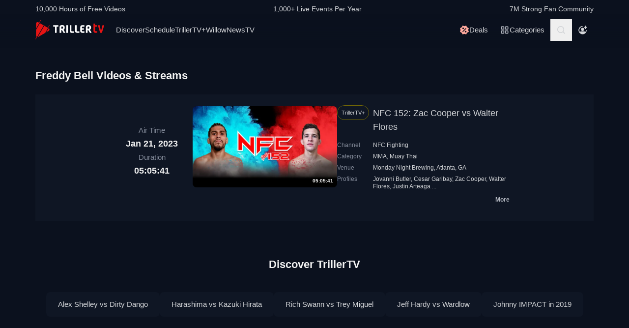

--- FILE ---
content_type: text/html; charset=utf-8
request_url: https://www.trillertv.com/vl/f/freddy-bell/
body_size: 28049
content:
<!DOCTYPE html>
<html lang="en">
<head>
<meta charset="UTF-8">
<title>▷ 6 hours of Freddy Bell Videos &amp; Streams - TrillerTV</title>
<meta http-equiv="X-UA-Compatible" content="IE=edge">
<meta name="viewport" content="width=device-width, initial-scale=1, minimum-scale=1, maximum-scale=3">
<script>window.mod_pagespeed_start = Number(new Date());</script><link rel="manifest" href="/manifest.json">
<link rel="icon" type="image/x-icon" href="/static/favicon.ico">
<link rel="icon" href="/static/img/logo/x32x32.png.pagespeed.ic.N_VK_HJODp.png" sizes="32x32"/>
<link rel="icon" href="/static/img/logo/x192x192.png.pagespeed.ic.Y4U0VrmO3D.png" sizes="192x192"/>
<link rel="apple-touch-icon-precomposed" href="/static/img/logo/x180x180.png.pagespeed.ic.2J3AhKGHZC.png"/>
<meta name="msapplication-TileImage" content="/static/img/logo/270x270.png"/>
<link rel="canonical" href="https://www.trillertv.com/vl/f/freddy-bell/"/>
<meta name="description" content="Live Streams &amp; Videos: NFC 152: Zac Cooper vs Walter Flores">
<meta name="apple-itunes-app" content="app-id=1066880147">
<meta name="google-play-app" content="app-id=com.flipps.fitetv">
<meta property="og:url" content="https://www.trillertv.com/vl/f/freddy-bell/"/>
<meta property="og:site_name" content="TrillerTV"/>
<meta property="og:type" content="website"/>
<meta property="og:title" content="▷ 6 hours of Freddy Bell Videos &amp; Streams - TrillerTV"/>
<meta property="og:description" content="Live Streams &amp; Videos: NFC 152: Zac Cooper vs Walter Flores"/>
<link href="/static/assets/stylesheets/A.app-c981401.css.pagespeed.cf.1V3L7335AV.css" rel="stylesheet">
<meta name="robots" content="noindex,follow">
<script type="text/javascript">var dataLayer=[];var ga_client_id;var gtmLoaded=false;var gaProxy=false;var product={'platform':'Web','ecomm_prodid':'2pcix','ecomm_pagetype':'category','dummy':undefined};function load_gtm(){gtmLoaded=true;if(typeof product!=='undefined'){}(function(w,d,s,l,i){w[l]=w[l]||[];w[l].push({'gtm.start':new Date().getTime(),event:'gtm.js'});var f=d.getElementsByTagName(s)[0],j=d.createElement(s),dl=l!='dataLayer'?'&l='+l:'';j.async=true;j.src='/ga4-web-metrics/?id='+i+dl;f.parentNode.insertBefore(j,f);})(window,document,'script','dataLayer','GTM-TNPZZC5');}load_gtm();var eventMethod1=window.addEventListener?"addEventListener":"attachEvent";var eventer1=window[eventMethod1];var messageEvent1=eventMethod1==="attachEvent"?"onmessage":"message";eventer1(messageEvent1,function(e){if(e.origin!=="https://"+location.hostname)return;if(e.data.e==='gtm'){dataLayer.push(e.data.data);}});(function(){var inter=function interaction(e){dataLayer.push(product);message={'event':'first_interact'};dataLayer.push(message);events.forEach(removeListeners);}
function setListeners(value){document.addEventListener(value,inter);}function removeListeners(value){document.removeEventListener(value,inter);}var events=['click','scroll','mousemove','touchstart'];if(gaProxy==true){events.forEach(setListeners);}else{events.forEach(setListeners);}})();</script>
<script defer src="https://www.trillertv.com/static/assets/v/trl-app-0.3.0-4cbb6c8/chunk-vendors.js"></script>
<script defer src="https://www.trillertv.com/static/assets/v/trl-app-0.3.0-4cbb6c8/app.js"></script>
<script defer src="https://www.trillertv.com/static/assets/v/trl-app-0.3.0-4cbb6c8/video-list.js"></script>
<style>.hover-image:hover img.normal{display:none}.hover-image:hover img.active{display:inline-block}</style>
</head>
<body class="bg-fite text-mono-ps-100">
<noscript>
<iframe src="https://www.googletagmanager.com/ns.html?id=GTM-TNPZZC5" height="0" width="0" style="display:none;visibility:hidden"></iframe>
</noscript>
<svg xmlns="http://www.w3.org/2000/svg" style="display: none;">
<symbol id="TrillerTV_by_FITE" width="140" height="39" viewBox="0 0 140 39" fill="none" xmlns="http://www.w3.org/2000/svg">
<g clip-path="url(#clip0_6062_9982)">
<path d="M7.70935 6.28139L11.0457 0.522192C11.1092 0.412769 11.0715 0.272365 10.9617 0.209084L10.6522 0.0311076C10.5424 -0.032173 10.4016 0.00539987 10.3381 0.114823L7.41308 5.16475L6.00513 4.35463C3.9438 3.17075 1.37061 4.65323 1.37061 7.02032V17.2256L7.70935 6.28139Z" fill="#E61414"/>
<path d="M28.7007 10.417L28.3912 10.239C28.2814 10.1757 28.1405 10.2133 28.077 10.3227L25.1533 15.3707L18.1195 11.324L4.76685 34.3766C5.18414 34.3344 5.60474 34.2046 6.00616 33.9732L19.9785 25.9346L25.4496 16.4893L28.7853 10.7301C28.8488 10.6207 28.8111 10.4803 28.7013 10.417H28.7007Z" fill="#E61414"/>
<path d="M17.0565 10.7131L9.18218 6.18262L1.37001 19.67V31.3083C1.37001 32.4039 1.91825 33.3089 2.71183 33.8494L0.0308415 38.4782C-0.0326452 38.5876 0.00505005 38.728 0.114829 38.7913L0.424327 38.9692C0.534106 39.0325 0.674967 38.9949 0.738453 38.8855L3.44193 34.2179L17.0565 10.7131Z" fill="#E61414"/>
<path d="M27.1077 16.4959L26.9225 16.3892L22.1008 24.7132L27.1077 21.8326C29.169 20.6441 29.169 17.6798 27.1077 16.4959Z" fill="#E61414"/>
<path d="M139.641 10.2284H136.931C136.695 10.2284 136.542 10.3576 136.487 10.6029L133.809 21.1575C133.803 21.2815 133.715 21.3639 133.588 21.3639C133.437 21.3639 133.38 21.2861 133.34 21.1668L130.81 10.5976C130.759 10.3418 130.622 10.2278 130.366 10.2278H127.626C127.48 10.2278 127.369 10.2726 127.312 10.3537C127.258 10.4301 127.254 10.5415 127.301 10.6701L131.427 24.5694C131.651 25.3809 132.118 25.7263 132.986 25.7263H134.281C135.138 25.7263 135.495 25.4448 135.751 24.5668L139.969 10.6642C140.014 10.5402 140.009 10.4301 139.956 10.3537C139.899 10.2726 139.788 10.2278 139.642 10.2278L139.641 10.2284Z" fill="#E61414"/>
<path d="M125.78 22.7461C125.755 22.5266 125.641 22.3849 125.488 22.3849C125.312 22.3849 125.146 22.4093 124.951 22.4383C124.657 22.4818 124.291 22.5352 123.711 22.5352C122.627 22.5352 121.624 22.3124 121.624 20.6941V13.6099C121.624 13.3568 121.801 13.1795 122.055 13.1795H124.976C125.254 13.1795 125.388 13.045 125.388 12.7695V10.6384C125.388 10.3622 125.254 10.2284 124.976 10.2284H122.236C121.834 10.2284 121.581 10.1308 121.473 9.63118L121.202 7.56137C121.147 7.17839 121.028 6.95691 120.579 6.95691H118.562C118.302 6.95691 118.21 7.13752 118.21 7.30693V21.0546C118.21 24.0137 119.027 25.7269 123.199 25.7269C123.769 25.7269 124.633 25.6656 125.511 25.3736C125.948 25.1995 126.072 25.0209 126.021 24.6386L125.78 22.7461Z" fill="#E61414"/>
<path d="M46.2936 10.2264C46.5826 10.2264 46.738 10.3813 46.738 10.6694V12.7952C46.738 13.0833 46.5826 13.2382 46.2936 13.2382H43.4274C43.3388 13.2382 43.2277 13.3048 43.2277 13.4155V25.2846C43.2277 25.5727 43.0723 25.7276 42.7833 25.7276H40.3397C40.0507 25.7276 39.8953 25.5727 39.8953 25.2846V13.4155C39.8953 13.3048 39.8067 13.2382 39.7174 13.2382H36.807C36.518 13.2382 36.3625 13.0833 36.3625 12.7952V10.6694C36.3625 10.3813 36.518 10.2264 36.807 10.2264H46.2929H46.2936Z" fill="white"/>
<path d="M49.2929 14.4776C49.2929 11.7315 50.3146 10.0269 54.4023 10.0269C57.9125 10.0269 59.6677 11.2892 59.6677 15.0089C59.6677 17.7326 58.7346 18.5961 57.5574 19.4155C57.3795 19.5262 57.402 19.5704 57.4906 19.7477L60.7119 25.3942C60.823 25.5715 60.6676 25.7264 60.5565 25.7264H57.7796C57.4245 25.7264 57.2241 25.5715 57.113 25.3724L54.2693 20.567C54.2025 20.4339 54.0696 20.368 53.936 20.368H52.9804C52.7582 20.368 52.6471 20.4787 52.6471 20.7002V25.3948C52.6471 25.6163 52.536 25.727 52.3138 25.727H49.6255C49.4033 25.727 49.2922 25.6163 49.2922 25.3948V14.4783L49.2929 14.4776ZM54.2025 17.3562C55.8023 17.3562 56.3353 16.7142 56.3353 15.1862C56.3353 13.4368 55.6469 13.038 54.4023 13.038C53.1576 13.038 52.6471 13.4585 52.6471 14.7874V17.024C52.6471 17.2455 52.7582 17.3562 52.9804 17.3562H54.2025Z" fill="white"/>
<path d="M65.8884 10.2264C66.1774 10.2264 66.3328 10.3813 66.3328 10.6694V25.2846C66.3328 25.5727 66.1774 25.7276 65.8884 25.7276H63.3555C63.0665 25.7276 62.9111 25.5727 62.9111 25.2846V10.6694C62.9111 10.3813 63.0665 10.2264 63.3555 10.2264H65.8884Z" fill="white"/>
<path d="M72.7972 10.2264C73.0862 10.2264 73.2416 10.3813 73.2416 10.6694V21.0329C73.2416 22.3836 73.5974 22.694 74.9742 22.694H78.2841C78.5731 22.694 78.7286 22.849 78.7286 23.137V25.2846C78.7286 25.5727 78.5731 25.7276 78.2841 25.7276H74.463C70.9085 25.7276 69.8867 24.133 69.8867 21.4983V10.6701C69.8867 10.382 70.0421 10.2271 70.3311 10.2271H72.7972V10.2264Z" fill="white"/>
<path d="M83.6173 10.2264C83.9063 10.2264 84.0617 10.3813 84.0617 10.6694V21.0329C84.0617 22.3836 84.4168 22.694 85.7943 22.694H89.1042C89.3932 22.694 89.5486 22.849 89.5486 23.137V25.2846C89.5486 25.5727 89.3932 25.7276 89.1042 25.7276H85.2831C81.7285 25.7276 80.7068 24.133 80.7068 21.4983V10.6701C80.7068 10.382 80.8622 10.2271 81.1512 10.2271H83.6173V10.2264Z" fill="white"/>
<path d="M99.4129 10.2264C99.7019 10.2264 99.8573 10.3813 99.8573 10.6694V12.8177C99.8573 13.1057 99.7019 13.2606 99.4129 13.2606H96.7689C95.0806 13.2606 94.6587 13.4379 94.6587 14.8769V16.2058C94.6587 16.2941 94.7473 16.3831 94.8366 16.3831H98.1914C98.4804 16.3831 98.6358 16.538 98.6358 16.8261V18.9737C98.6358 19.2617 98.4804 19.4166 98.1914 19.4166H94.8366C94.7479 19.4166 94.6587 19.5274 94.6587 19.6157V21.0771C94.6587 22.5167 95.0806 22.6934 96.7689 22.6934H99.4129C99.7019 22.6934 99.8573 22.8483 99.8573 23.1364V25.2839C99.8573 25.572 99.7019 25.7269 99.4129 25.7269H96.3252C92.4598 25.7269 91.3044 24.3097 91.3044 21.3427V14.6113C91.3044 11.6443 92.4598 10.2271 95.6811 10.2271H99.4135L99.4129 10.2264Z" fill="white"/>
<path d="M102.834 14.4776C102.834 11.7315 103.856 10.0269 107.944 10.0269C111.454 10.0269 113.209 11.2892 113.209 15.0089C113.209 17.7326 112.276 18.5961 111.099 19.4155C110.921 19.5262 110.943 19.5704 111.032 19.7477L114.253 25.3942C114.364 25.5715 114.209 25.7264 114.098 25.7264H111.321C110.966 25.7264 110.765 25.5715 110.654 25.3724L107.811 20.567C107.744 20.4339 107.611 20.368 107.477 20.368H106.522C106.3 20.368 106.189 20.4787 106.189 20.7002V25.3948C106.189 25.6163 106.078 25.727 105.856 25.727H103.168C102.945 25.727 102.834 25.6163 102.834 25.3948V14.4783V14.4776ZM107.744 17.3562C109.344 17.3562 109.877 16.7142 109.877 15.1862C109.877 13.4368 109.188 13.038 107.944 13.038C106.699 13.038 106.188 13.4585 106.188 14.7874V17.024C106.188 17.2455 106.3 17.3562 106.522 17.3562H107.744Z" fill="white"/>
</g>
<defs>
<clipPath id="clip0_6062_9982">
<rect width="140" height="39" fill="white"/>
</clipPath>
</defs>
</symbol>
<svg id="arrow-right" viewBox="0 0 25 24" xmlns="http://www.w3.org/2000/svg">
<path d="M9.30008 17.6661C9.56672 17.9327 9.96668 17.9327 10.2333 17.6661L15.8994 12L10.2333 6.33389C9.96668 6.06725 9.56672 6.06725 9.30008 6.33389C9.03344 6.60053 9.03344 7.00049 9.30008 7.26713L14.0329 12L9.30008 16.7329C9.03344 16.9328 9.03344 17.3995 9.30008 17.6661Z" fill="currentColor"></path>
</svg>
<symbol id="nav-arrow" viewBox="0 0 20 32" xmlns="http://www.w3.org/2000/svg">
<g clip-path="url(#clip0_1970_577)">
<path d="M16.3334 31.3334C17.0001 32 18.0001 32 18.6667 31.3334C19.3334 30.6667 19.3334 29.6667 18.6667 29L5.50008 16L18.6667 3.00004C19.0001 2.66671 19.1667 2.33337 19.1667 1.83337C19.1667 1.33337 19.0001 1.00004 18.6667 0.666707C18.3334 0.333373 18.0001 0.166708 17.5001 0.166708C17.0001 0.166708 16.6667 0.333373 16.3334 0.666707L0.833416 16L16.3334 31.3334Z" fill="currentColor"></path>
</g>
<defs>
<clipPath id="clip0_1970_577">
<rect width="18.3333" height="31.6667" fill="currentColor" transform="translate(19.1667 31.8334) rotate(-180)"></rect>
</clipPath>
</defs>
</symbol>
<symbol id="down-arrow" viewBox="0 0 24 24" xmlns="http://www.w3.org/2000/svg">
<path d="M16.59 8.29492L12 12.8749L7.41 8.29492L6 9.70492L12 15.7049L18 9.70492L16.59 8.29492Z" fill="currentColor"></path>
</symbol>
<symbol viewBox="0 0 24 24" id="search-icon" xmlns="http://www.w3.org/2000/svg">
<g clip-path="url(#clip0_1042_23448)">
<path d="M21.65 20.15L17.55 16.05C18.65 14.65 19.35 12.75 19.35 10.75C19.35 6.15001 15.55 2.35001 10.85 2.35001C6.15001 2.35001 2.35001 6.15001 2.35001 10.85C2.35001 15.55 6.15001 19.35 10.85 19.35C12.85 19.35 14.65 18.65 16.15 17.55L20.25 21.65L21.65 20.15ZM4.35001 10.85C4.35001 7.25001 7.25001 4.35001 10.85 4.35001C14.45 4.35001 17.35 7.25001 17.35 10.85C17.35 14.45 14.45 17.35 10.85 17.35C7.25001 17.35 4.35001 14.45 4.35001 10.85Z" fill="currentColor"></path>
</g>
<defs>
<clipPath id="clip0_1042_23448">
<rect width="19.3" height="19.3" fill="currentColor" transform="translate(2.35001 2.35001)"></rect>
</clipPath>
</defs>
</symbol>
<symbol id="user-profile" viewBox="0 0 24 24" xmlns="http://www.w3.org/2000/svg">
<path d="M22 11.95C22 6.45001 17.5 1.95001 12 1.95001C6.5 1.95001 2 6.45001 2 11.95C2 15.45 3.8 18.55 6.6 20.35C6.9 20.65 7.2 20.85 7.6 20.95C8.9 21.65 10.4 22.05 12 22.05C13.6 22.05 15.1 21.65 16.4 20.95C16.8 20.85 17.1 20.65 17.4 20.35C20.2 18.45 22 15.45 22 11.95ZM4 11.95C4 7.55001 7.6 3.95001 12 3.95001C16.4 3.95001 20 7.55001 20 11.95C20 13.95 19.2 15.85 18 17.25V16.85C18 15.75 17.1 14.85 16 14.85H8C6.9 14.85 6 15.75 6 16.85V17.15C4.8 15.75 4 13.95 4 11.95Z" fill="currentColor"></path>
<path d="M12.1 13.95C14.3091 13.95 16.1 12.1592 16.1 9.95001C16.1 7.74087 14.3091 5.95001 12.1 5.95001C9.89087 5.95001 8.10001 7.74087 8.10001 9.95001C8.10001 12.1592 9.89087 13.95 12.1 13.95Z" fill="currentColor"></path>
</symbol>
<symbol id="user-anonymous" viewBox="0 0 24 24" xmlns="http://www.w3.org/2000/svg">
<g clip-path="url(#clip0_825_20585)">
<path d="M17.5 17.65V17.35C17.5 16.25 16.6 15.35 15.5 15.35H7.5C6.4 15.35 5.5 16.25 5.5 17.35V17.65C4.3 16.25 3.5 14.35 3.5 12.35C3.5 7.95 7.1 4.35 11.5 4.35V2.35C6 2.35 1.5 6.85 1.5 12.35C1.5 17.7942 6.0867 22.45 11.5 22.45C16.9894 22.45 21.5 17.9028 21.5 12.35H19.5C19.5 14.45 18.7 16.25 17.5 17.65Z" fill="currentColor"></path>
<path d="M11.5 14.45C13.7091 14.45 15.5 12.6591 15.5 10.45C15.5 8.24086 13.7091 6.45 11.5 6.45C9.29086 6.45 7.5 8.24086 7.5 10.45C7.5 12.6591 9.29086 14.45 11.5 14.45Z" fill="currentColor"></path>
<path d="M14.6 6.55L17.6 6.45V9.45H19.6V6.45H22.5V4.45H19.6L19.5 1.55H17.5L17.6 4.45L14.6 4.55V6.55Z" fill="currentColor"></path>
</g>
<defs>
<clipPath id="clip0_825_20585">
<rect width="21" height="20.9" fill="currentColor" transform="translate(1.5 1.55)"></rect>
</clipPath>
</defs>
</symbol>
<symbol viewBox="0 0 69 36" id="triller-logo" xmlns="http://www.w3.org/2000/svg">
<g clip-path="url(#clip0_1322_24756)">
<path d="M28.728 30.0209C29.7993 28.1553 30.8688 26.2947 31.9367 24.4391C32.2621 24.5397 32.5675 24.6654 32.8828 24.7308C33.2267 24.8071 33.577 24.8509 33.929 24.8616C35.0053 24.8766 36.0765 24.8666 37.1527 24.8666C37.4981 24.8666 37.5832 24.7811 37.5832 24.4291V22.8551C37.5832 22.5635 37.4881 22.4679 37.1978 22.4679C36.3668 22.4679 35.5409 22.4729 34.7099 22.4629C34.451 22.4529 34.1933 22.4226 33.939 22.3724C33.8272 22.346 33.7228 22.2944 33.6337 22.2215C33.4184 22.0505 33.3984 21.8997 33.5336 21.6633C36.2701 16.9029 39.0065 12.1408 41.743 7.37699C42.0384 6.86407 42.3337 6.35115 42.6391 5.81812C43.954 6.65457 45.1185 7.70873 46.083 8.93587C47.0541 10.1629 47.785 11.5206 48.3406 13.0593C49.1415 11.6664 49.9074 10.3439 50.6833 8.99621C50.8135 9.07164 50.9336 9.13199 51.0738 9.21244C49.9325 11.1988 48.7961 13.17 47.6598 15.1563C47.5147 15.0809 47.3845 15.0105 47.2193 14.925C45.8027 17.384 44.3911 19.8379 42.9694 22.312C42.624 22.1159 42.599 21.784 42.554 21.4723C42.549 21.3952 42.549 21.318 42.554 21.2409V13.2404C42.554 12.8029 42.4639 12.7073 42.0334 12.7073H40.3314C40.021 12.7073 39.8959 12.8331 39.8959 13.1398C39.8959 16.0363 39.8809 18.9378 39.9059 21.8343C39.9109 22.659 40.0861 23.4686 40.7419 24.057C40.9922 24.2833 41.3025 24.4492 41.6129 24.6554C41.5878 24.7006 41.5528 24.7811 41.5078 24.8565C40.3264 26.9183 39.13 28.975 37.9637 31.0468C37.7735 31.3837 37.5131 31.4541 37.2028 31.4742C36.3318 31.5295 35.4608 31.6351 34.5898 31.605C32.5924 31.5335 30.6353 31.0201 28.8582 30.1014C28.8181 30.0964 28.7831 30.0612 28.728 30.0209Z" fill="currentColor"></path>
<path d="M23.4121 21.1906V24.243C23.4079 24.3353 23.4113 24.4278 23.4221 24.5196C23.4571 24.7761 23.5623 24.8666 23.8176 24.8716H25.7047C26.0251 24.8716 26.1152 24.7811 26.1152 24.4593C26.1152 21.8695 26.1102 19.2798 26.1202 16.69C26.1234 16.4998 26.1733 16.3132 26.2654 16.1469C28.1275 12.8934 29.9913 9.64323 31.8568 6.39641C32.007 6.13492 32.2473 6.18017 32.4575 6.13994C33.4036 5.974 34.3647 5.94886 35.3208 6.00417C37.2456 6.11094 39.1274 6.61778 40.8472 7.49265C40.8958 7.52163 40.9426 7.55354 40.9873 7.58819L33.3385 20.894V13.2504C33.3385 12.7979 33.2484 12.7073 32.8029 12.7073H31.121C30.8006 12.7073 30.6805 12.828 30.6805 13.1599C30.6805 16.0564 30.6705 18.9579 30.6905 21.8544C30.6955 22.6339 30.8707 23.3831 31.4263 23.9866C31.4664 24.0318 31.4413 24.1877 31.3963 24.2631C30.8256 25.2689 30.25 26.2645 29.6743 27.2652C29.1938 28.1 28.7182 28.9347 28.2276 29.7896C28.3678 29.8852 28.498 29.9706 28.6481 30.0712C27.5118 32.0424 26.3855 34.0086 25.2392 36C25.104 35.9246 24.9839 35.8592 24.8437 35.7837C25.2142 35.1351 25.5746 34.5115 25.935 33.8829C26.2854 33.2694 26.6358 32.6509 26.9962 32.0424C27.0963 31.8765 27.0863 31.786 26.9161 31.6754C24.3682 29.9857 22.5711 27.6977 21.4849 24.8364C21.4521 24.7642 21.4381 24.6847 21.4443 24.6056C21.4504 24.5264 21.4764 24.4501 21.5199 24.3838C22.1156 23.363 22.7063 22.3321 23.297 21.3063C23.322 21.261 23.352 21.2158 23.3771 21.1705C23.3821 21.1806 23.3971 21.1856 23.4121 21.1906Z" fill="currentColor"></path>
<path d="M60.1843 20.0492C60.1843 18.5758 60.1643 17.1024 60.1943 15.634C60.2143 14.759 60.4396 13.9394 61.1654 13.356C61.6109 12.999 62.1315 12.823 62.6821 12.7325C63.7584 12.5515 64.8346 12.5464 65.8959 12.813C67.0722 13.1147 67.778 13.879 68.0283 15.0708C68.2143 15.9621 68.2228 16.8816 68.0533 17.7762C67.8932 18.6562 67.3926 19.32 66.6667 19.8178C66.3864 20.0089 66.3914 20.024 66.5566 20.3157C67.3375 21.6935 68.1184 23.0731 68.8993 24.4542C69.0745 24.766 69.0345 24.8364 68.669 24.8364C68.0633 24.8364 67.4577 24.8264 66.852 24.8415C66.5316 24.8465 66.3263 24.7258 66.1612 24.4492C65.4954 23.2876 64.8046 22.1411 64.1388 20.9795C63.9987 20.7381 63.8335 20.6124 63.5532 20.6375C63.408 20.6526 63.2628 20.6375 63.1177 20.6425C62.8173 20.6476 62.7372 20.7331 62.7372 21.0297V24.4744C62.7372 24.7912 62.6922 24.8364 62.3818 24.8415H60.5197C60.2443 24.8415 60.1943 24.7962 60.1943 24.5196C60.1843 23.0211 60.1843 21.5326 60.1843 20.0492ZM62.7022 17.027H62.7222V18.0226C62.7222 18.2288 62.8273 18.3445 63.0326 18.3445C63.5231 18.3344 64.0137 18.3394 64.4992 18.2942C65.0799 18.2389 65.4704 17.8869 65.5605 17.3086C65.6246 16.9011 65.6364 16.487 65.5955 16.0765C65.5204 15.4027 65.2301 15.0608 64.6444 14.9702C64.289 14.9149 63.9136 14.935 63.5582 14.9753C63.0926 15.0356 62.8223 15.3424 62.7723 15.81C62.7322 16.2123 62.7272 16.6196 62.7022 17.027Z" fill="currentColor"></path>
<path d="M19.3372 24.4593C18.5663 23.0915 17.7938 21.7254 17.0196 20.3609C16.8243 20.019 16.8243 20.0139 17.1497 19.7826C17.8155 19.3099 18.281 18.7065 18.4612 17.8969C18.6546 17.0154 18.6683 16.1036 18.5013 15.2166C18.281 13.9645 17.5802 13.1197 16.3288 12.8079C15.209 12.5298 14.0401 12.5178 12.9148 12.7727C11.4181 13.1046 10.6606 14.0433 10.6422 15.5887C10.6222 17.0571 10.6372 18.5204 10.6372 19.9838H10.6272V24.4693C10.6272 24.7962 10.6572 24.8314 10.9776 24.8314H12.7747C13.1201 24.8314 13.1751 24.7761 13.1751 24.4291V21.3516C13.1751 20.6526 13.075 20.6325 13.906 20.6224C14.2364 20.6224 14.4366 20.733 14.6018 21.0247C15.2525 22.1763 15.9383 23.3077 16.5991 24.4542C16.7593 24.7308 16.9645 24.8414 17.2749 24.8364C17.8906 24.8213 18.5013 24.8314 19.117 24.8314C19.4674 24.8314 19.5074 24.766 19.3372 24.4593ZM15.9934 17.3488C15.8732 17.9019 15.5078 18.2237 14.9622 18.2841C14.4616 18.3444 13.956 18.3344 13.4504 18.3394C13.2752 18.3394 13.1701 18.2439 13.1751 18.0477C13.1801 17.6957 13.1751 17.3387 13.1751 16.9867H13.1551C13.1801 16.5643 13.1751 16.1369 13.2252 15.7195C13.2803 15.3172 13.5406 15.0658 13.941 14.9753C14.3731 14.8703 14.8248 14.879 15.2525 15.0004C15.623 15.106 15.8532 15.3675 15.9583 15.7295C16.1051 16.2578 16.1171 16.8146 15.9934 17.3488Z" fill="currentColor"></path>
<path d="M43.5351 22.4327C44.9217 20.019 46.2782 17.6606 47.6348 15.2971C50.2979 21.9751 46.6737 31.8765 37.0576 33.7321C37.0877 33.6667 37.1077 33.6164 37.1327 33.5661C38.7796 30.6998 40.4265 27.8318 42.0734 24.9622C42.1585 24.8113 42.2386 24.761 42.4188 24.8012C42.6513 24.8465 42.8879 24.8667 43.1246 24.8616C44.2009 24.8666 45.2721 24.8666 46.3483 24.8666C46.7037 24.8666 46.7838 24.7862 46.7838 24.4341V22.8401C46.7838 22.5635 46.6887 22.468 46.4084 22.468H43.9005C43.8004 22.468 43.6953 22.4478 43.5351 22.4327Z" fill="currentColor"></path>
<path d="M26.11 15.2871V13.1147C26.11 12.823 26.0048 12.7124 25.7045 12.7124C25.0838 12.7074 24.4631 12.7074 23.8373 12.7124C23.552 12.7124 23.4319 12.823 23.4068 13.1097C23.4018 13.1951 23.4018 13.2806 23.4018 13.3661C23.4018 15.4882 23.4068 17.6053 23.3968 19.7273C23.3947 19.9021 23.3481 20.0735 23.2617 20.2252C22.9013 20.8789 22.5208 21.5226 22.1504 22.1713C22.1254 22.2165 22.0953 22.2618 22.0303 22.3623C21.8901 21.8796 21.7499 21.4572 21.6398 21.0197C21.429 20.1777 21.2999 19.3171 21.2544 18.4501C21.0641 14.4724 22.3006 11.0027 24.9837 8.08604C27.011 5.8835 29.5239 4.50566 32.4573 3.91731C32.5461 3.90387 32.6305 3.86953 32.7035 3.8171C32.7766 3.76466 32.8363 3.69562 32.8778 3.61559C33.5235 2.46906 34.1843 1.33259 34.84 0.191088C34.8751 0.130744 34.9101 0.0754295 34.9602 0C35.0853 0.0754295 35.2004 0.145829 35.3356 0.231316C34.1943 2.21763 33.068 4.1788 31.9467 6.13493C31.9217 6.1378 31.8965 6.1378 31.8716 6.13493C31.4811 5.94385 31.4811 5.94385 31.2559 6.33608L26.2551 15.0406C26.2251 15.101 26.185 15.1664 26.11 15.2871Z" fill="currentColor"></path>
<path d="M50.9736 18.787C50.9736 17.7863 50.9486 16.7806 50.9836 15.7799C51.0002 15.3195 51.0828 14.8639 51.2289 14.4272C51.5593 13.4416 52.3352 12.984 53.3113 12.8482C53.7897 12.7887 54.271 12.7568 54.753 12.7526C55.5439 12.7375 56.3348 12.7476 57.1257 12.7476C57.4411 12.7476 57.5562 12.8482 57.5612 13.1549C57.5712 13.6729 57.5712 14.1858 57.5612 14.7037C57.5562 14.9904 57.4561 15.0658 57.1758 15.0708C56.495 15.0708 55.8092 15.0658 55.1284 15.0759C54.8681 15.0809 54.6078 15.096 54.3475 15.1262C53.8069 15.1915 53.5466 15.5033 53.5216 16.1118C53.5066 16.5141 53.5216 16.9113 53.5166 17.3136C53.5116 17.5047 53.6017 17.5701 53.7869 17.565C54.5628 17.56 55.3387 17.56 56.1146 17.565C56.525 17.565 56.6051 17.6455 56.6051 18.0679V19.5262C56.6051 19.8028 56.52 19.8883 56.2497 19.8883H53.877C53.5666 19.8883 53.5166 19.9386 53.5216 20.2554C53.5316 20.7482 53.5216 21.241 53.5716 21.7287C53.6167 22.1864 53.872 22.4126 54.3175 22.4629C54.5678 22.4931 54.8231 22.5082 55.0734 22.5132C55.7642 22.5182 56.4549 22.5132 57.1457 22.5132C57.4511 22.5132 57.5562 22.5937 57.5662 22.9004C57.5812 23.4184 57.5812 23.9313 57.5662 24.4492C57.5562 24.7459 57.4461 24.8314 57.1407 24.8314C56.2597 24.8314 55.3737 24.8616 54.4927 24.8214C53.9274 24.7974 53.3666 24.7097 52.8208 24.5599C51.6544 24.233 51.1188 23.4184 51.0387 22.2718C50.9586 21.1153 50.9786 19.9486 50.9536 18.787H50.9736Z" fill="currentColor"></path>
<path d="M2.71813 19.8782V15.3926C2.71813 15.0809 2.70812 15.0708 2.39276 15.0708H0.390451C0.0750874 15.0708 0 14.9903 0 14.6735V13.1247C0 12.8683 0.0800929 12.7777 0.335387 12.7526C0.39045 12.7476 0.440507 12.7526 0.495571 12.7526H7.46861C7.91412 12.7526 7.97919 12.8129 7.97919 13.2555V14.7138C7.97919 14.9803 7.88909 15.0708 7.61878 15.0758C6.95301 15.0809 6.28224 15.0758 5.61647 15.0758C5.28609 15.0758 5.26106 15.101 5.26106 15.4329V24.3788C5.26106 24.771 5.19599 24.8364 4.81054 24.8364H3.17866C2.81324 24.8364 2.72314 24.7459 2.72314 24.3687C2.71813 22.8702 2.71646 21.3734 2.71813 19.8782Z" fill="currentColor"></path>
</g>
<defs>
<clipPath id="clip0_1322_24756">
<rect width="69" height="36" fill="white"></rect>
</clipPath>
</defs>
</symbol>
<symbol viewBox="0 0 17 17" id="icon-on-air" xmlns="http://www.w3.org/2000/svg">
<g clip-path="url(#clip0_3066_30146)">
<path d="M8.87053 3.1657C11.8036 3.1657 14.2033 5.56546 14.2033 8.4985C14.2033 11.4315 11.8036 13.8313 8.87053 13.8313C5.93749 13.8313 3.53773 11.4315 3.53773 8.4985C3.53773 5.56546 5.93749 3.1657 8.87053 3.1657ZM8.87053 1.8325C5.20423 1.8325 2.20453 4.8322 2.20453 8.4985C2.20453 12.1648 5.20423 15.1645 8.87053 15.1645C12.5368 15.1645 15.5365 12.1648 15.5365 8.4985C15.5365 4.8322 12.5368 1.8325 8.87053 1.8325Z" fill="currentColor"></path>
<path d="M8.87054 11.8315C10.7113 11.8315 12.2035 10.3393 12.2035 8.4985C12.2035 6.65773 10.7113 5.1655 8.87054 5.1655C7.02977 5.1655 5.53754 6.65773 5.53754 8.4985C5.53754 10.3393 7.02977 11.8315 8.87054 11.8315Z" fill="currentColor"></path>
</g>
<defs>
<clipPath id="clip0_3066_30146">
<rect width="13.332" height="13.332" fill="white" transform="translate(2.20453 1.8325)"></rect>
</clipPath>
</defs>
</symbol>
<symbol viewBox="0 0 24 24" id="icon-categories" xmlns="http://www.w3.org/2000/svg">
<g clip-path="url(#clip0_1915_26891)">
<path d="M22 6H2V8H22V6Z" fill="currentColor"></path>
<path d="M17 16H6V18H17V16Z" fill="currentColor"></path>
<path d="M20 11H4V13H20V11Z" fill="currentColor"></path>
</g>
<defs>
<clipPath id="clip0_1915_26891">
<rect width="20" height="12" fill="white" transform="translate(2 6)"></rect>
</clipPath>
</defs>
</symbol>
<symbol viewBox="0 0 24 24" id="icon-notify-me" xmlns="http://www.w3.org/2000/svg">
<g clip-path="url(#clip0_1346_1498)">
<path d="M20 4H4C2.9 4 2 4.9 2 6V18C2 19.1 2.9 20 4 20H20C21.1 20 22 19.1 22 18V6C22 4.9 21.1 4 20 4ZM20 18H4V8L12 14L20 8V18ZM12 12L4 6H20L12 12Z" fill="currentColor"></path>
</g>
<defs>
<clipPath id="clip0_1346_1498">
<rect width="20" height="16" fill="white" transform="translate(2 4)"></rect>
</clipPath>
</defs>
</symbol>
<symbol viewBox="0 0 24 24" id="icon-plus" xmlns="http://www.w3.org/2000/svg">
<path d="M12 3C11.4 3 11 3.4 11 4V11L4 11C3.4 11 3 11.4 3 12C3 12.6 3.4 13 4 13L11 13L11 20C11 20.6 11.4 21 12 21C12.6 21 13 20.6 13 20L13 13L20 13C20.6 13 21 12.6 21 12C21 11.4 20.6 11 20 11L13 11L13 4C13 3.4 12.6 3 12 3Z" fill="currentColor"></path>
</symbol>
<symbol viewBox="0 0 24 24" id="icon-check" xmlns="http://www.w3.org/2000/svg">
<path d="M20 6.5L9 17.5L4 12.5" stroke="currentColor" stroke-width="2" stroke-linecap="round" stroke-linejoin="round"></path>
</symbol>
<symbol id="icon-fb" width="48" height="48" viewBox="0 0 48 48" fill="none">
<path d="M32.1917 26.2507L33.1693 19.7356H27.0567V15.5077C27.0567 13.7253 27.9106 11.9878 30.6482 11.9878H33.4271V6.44089C33.4271 6.44089 30.9053 6.00073 28.4943 6.00073C23.4604 6.00073 20.17 9.1212 20.17 14.7701V19.7356H14.5745V26.2507H20.17V42.0007H27.0567V26.2507H32.1917Z" fill="currentColor"></path>
</symbol>
<symbol id="icon-x" width="48" height="48" viewBox="0 0 48 48" fill="none">
<path d="M40.75 6H37.65L26.27 19.24L17.15 6H6.67004L20.43 26.02L6.67004 42H9.77004L21.79 28.02L31.39 42H41.87L27.61 21.24L40.73 6H40.75ZM32.87 39.76L23.37 26.18L21.97 24.18L10.89 8.34H15.67L24.61 21.14L26.01 23.14L37.65 39.78H32.87V39.76Z" fill="currentColor"></path>
</symbol>
<symbol id="icon-ig" width="48" height="48" viewBox="0 0 48 48" fill="none">
<path d="M24.0091 15.4673C19.1823 15.4673 15.289 19.2748 15.289 23.9951C15.289 28.7154 19.1823 32.5228 24.0091 32.5228C28.8359 32.5228 32.7292 28.7154 32.7292 23.9951C32.7292 19.2748 28.8359 15.4673 24.0091 15.4673ZM24.0091 29.5392C20.8899 29.5392 18.3399 27.0529 18.3399 23.9951C18.3399 20.9373 20.8823 18.4509 24.0091 18.4509C27.1359 18.4509 29.6783 20.9373 29.6783 23.9951C29.6783 27.0529 27.1283 29.5392 24.0091 29.5392ZM35.1199 15.1185C35.1199 16.2244 34.2091 17.1076 33.0859 17.1076C31.9551 17.1076 31.052 16.2169 31.052 15.1185C31.052 14.0201 31.9627 13.1294 33.0859 13.1294C34.2091 13.1294 35.1199 14.0201 35.1199 15.1185ZM40.8953 17.1373C40.7663 14.4728 40.144 12.1126 38.148 10.1681C36.1596 8.22358 33.7462 7.61499 31.0216 7.4814C28.2136 7.32554 19.7971 7.32554 16.989 7.4814C14.2721 7.60757 11.8587 8.21616 9.8627 10.1607C7.86672 12.1052 7.25199 14.4654 7.11538 17.1298C6.95601 19.8759 6.95601 28.1068 7.11538 30.8529C7.2444 33.5173 7.86672 35.8775 9.8627 37.822C11.8587 39.7665 14.2645 40.3751 16.989 40.5087C19.7971 40.6646 28.2136 40.6646 31.0216 40.5087C33.7462 40.3826 36.1596 39.774 38.148 37.822C40.1364 35.8775 40.7587 33.5173 40.8953 30.8529C41.0547 28.1068 41.0547 19.8833 40.8953 17.1373ZM37.2676 33.7994C36.6757 35.254 35.5297 36.3747 34.0346 36.9611C31.7957 37.8294 26.4832 37.629 24.0091 37.629C21.535 37.629 16.2149 37.822 13.9837 36.9611C12.4962 36.3822 11.3502 35.2615 10.7506 33.7994C9.8627 31.6099 10.0676 26.4146 10.0676 23.9951C10.0676 21.5755 9.87029 16.3728 10.7506 14.1908C11.3426 12.7361 12.4886 11.6154 13.9837 11.0291C16.2225 10.1607 21.535 10.3611 24.0091 10.3611C26.4832 10.3611 31.8033 10.1681 34.0346 11.0291C35.5221 11.608 36.6681 12.7287 37.2676 14.1908C38.1556 16.3802 37.9507 21.5755 37.9507 23.9951C37.9507 26.4146 38.1556 31.6173 37.2676 33.7994Z" fill="currentColor"></path>
</symbol>
<symbol id="icon-special" width="24" height="24" viewBox="0 0 24 24" fill="none" xmlns="http://www.w3.org/2000/svg">
<g clip-path="url(#clip0_7018_20132)">
<path d="M7.70498 16.295C7.31498 15.905 7.31498 15.275 7.70498 14.885L14.905 7.685C15.295 7.295 15.925 7.295 16.315 7.685C16.705 8.075 16.705 8.705 16.315 9.095L9.11498 16.295C8.72498 16.685 8.09498 16.685 7.70498 16.295Z" fill="currentColor"></path>
<path d="M10.005 10.005C11.1096 10.005 12.005 9.10957 12.005 8.005C12.005 6.90043 11.1096 6.005 10.005 6.005C8.90044 6.005 8.005 6.90043 8.005 8.005C8.005 9.10957 8.90044 10.005 10.005 10.005Z" fill="currentColor"></path>
<path d="M14.005 18.005C15.1096 18.005 16.005 17.1096 16.005 16.005C16.005 14.9004 15.1096 14.005 14.005 14.005C12.9004 14.005 12.005 14.9004 12.005 16.005C12.005 17.1096 12.9004 18.005 14.005 18.005Z" fill="currentColor"></path>
<path d="M15.445 3.685L16.995 6.305L17.255 6.745L17.695 7.005L20.315 8.555L19.555 11.505L19.425 12.005L19.555 12.505L20.315 15.455L17.695 17.005L17.255 17.265L16.995 17.705L15.445 20.325L12.495 19.565L11.995 19.435L11.495 19.565L8.545 20.325L6.995 17.705L6.735 17.265L6.295 17.005L3.675 15.455L4.435 12.505L4.565 12.005L4.435 11.505L3.675 8.555L6.295 7.005L6.735 6.745L6.995 6.305L8.545 3.685L11.495 4.445L11.995 4.575L12.495 4.445L15.445 3.685ZM16.405 1.375L12.005 2.505L7.595 1.375L5.275 5.285L1.375 7.595L2.505 11.995L1.375 16.405L5.285 18.725L7.605 22.635L12.005 21.505L16.405 22.635L18.725 18.725L22.635 16.405L21.505 12.005L22.635 7.605L18.725 5.285L16.405 1.375Z" fill="currentColor"></path>
</g>
<defs>
<clipPath id="clip0_7018_20132">
<rect width="21.25" height="21.25" fill="white" transform="translate(1.375 1.375)"></rect>
</clipPath>
</defs>
</symbol>
<symbol id="icon-yt" width="48" height="48" viewBox="0 0 48 48" fill="none">
<path d="M11.9978 9.76587C7.5796 9.76587 3.9978 13.3479 3.9978 17.7659V29.7659C3.9978 34.1839 7.5796 37.7659 11.9978 37.7659H35.9978C40.416 37.7659 43.9978 34.1839 43.9978 29.7659V17.7659C43.9978 13.3479 40.416 9.76587 35.9978 9.76587H11.9978ZM21.4264 17.7659C21.675 17.7659 21.8924 17.8359 22.096 17.9539C22.2118 18.0199 29.3376 22.4179 29.596 22.6879C29.8554 22.9599 29.9978 23.3499 29.9978 23.7659C29.9978 24.0299 29.9326 24.2539 29.8192 24.4699C29.7268 24.6439 29.6108 24.8139 29.462 24.9379C29.2188 25.1399 22.051 29.6079 21.8728 29.6719C21.7272 29.7239 21.5888 29.7659 21.4264 29.7659C21.0694 29.7659 20.7392 29.6179 20.4888 29.3899C20.1858 29.1159 19.9978 28.7199 19.9978 28.2659C19.9978 27.8559 19.9978 19.6739 19.9978 19.2659C19.9978 18.4379 20.6374 17.7659 21.4264 17.7659Z" fill="currentColor"></path>
</symbol>
<symbol id="icon-triller" width="48" height="48" viewBox="0 0 48 48" fill="none">
<path d="M19.9199 6.88889C10.7999 8.11111 3.11994 18.1333 6.95994 29.3778L18.4799 9.33333L18.9599 9.57778L23.0399 2.24444L22.5599 2L19.9199 6.88889Z" fill="currentColor"></path>
<path d="M18.96 9.57781C22.8 9.08892 26.4 9.33336 29.76 11.2889L14.4 38.4223L14.88 38.6667L10.8 46L10.32 45.7556L13.2 40.8667C10.08 38.9111 7.67999 36.2223 6.23999 32.0667L18.96 9.57781Z" fill="currentColor"></path>
<path d="M31.6799 9.08887L14.8799 38.6666C18.9599 40.6222 22.5599 40.8666 25.9199 40.3778L37.1999 20.3333L37.6799 20.5778L41.7599 13.2444L41.2799 13L38.3999 17.8889C37.1999 13.9778 34.7999 11.2889 31.6799 9.08887Z" fill="currentColor"></path>
<path d="M24.96 43.0666L37.68 20.3333C41.52 31.3333 34.56 41.6 24.96 43.0666Z" fill="currentColor"></path>
</symbol>
<symbol id="icon-li" width="48" height="48" viewBox="0 0 48 48" fill="none">
<path d="M26.4045 42.9962H17.9065V17.1549H26.3676V20.6804C26.3927 20.6889 26.4173 20.6974 26.4424 20.7054C26.4876 20.6428 26.5355 20.5821 26.5775 20.5176C27.2641 19.4478 28.0745 18.5042 29.1399 17.8166C30.4069 16.9992 31.804 16.6598 33.2801 16.6184C35.2283 16.5638 37.0776 16.9375 38.7457 18.0308C40.4741 19.1636 41.5646 20.8037 42.2303 22.7705C42.8033 24.4638 42.9959 26.2188 42.9977 28.0001C43.0027 32.9182 42.9995 37.8363 42.9991 42.7543C42.9991 42.8306 42.9922 42.9068 42.9881 42.9958H34.5572V42.6917C34.5572 38.1111 34.5594 33.53 34.5553 28.9494C34.5544 27.9121 34.4887 26.8796 34.1921 25.8795C33.8363 24.6803 33.1842 23.7456 31.9496 23.4063C30.2413 22.9371 28.3838 23.3856 27.2185 25.2295C26.6514 26.1265 26.4013 27.1007 26.4027 28.1653C26.4091 33.0048 26.4054 37.8447 26.4054 42.6842V42.9962H26.4045Z" fill="currentColor"></path>
<path d="M13.9237 43H5.58032V17.1559H13.9237V43Z" fill="currentColor"></path>
<path d="M9.66206 13.7556C8.17051 13.7363 6.97098 13.3268 6.03654 12.2609C4.24477 10.2179 4.66682 6.15634 8.16823 5.21414C9.64472 4.81693 11.0884 4.94165 12.3924 5.83632C13.4062 6.53143 13.9487 7.5494 14.1212 8.78057C14.4456 11.0914 13.0398 13.293 10.4359 13.6831C10.1357 13.7278 9.83134 13.7405 9.66206 13.7556Z" fill="currentColor"></path>
</symbol>
<symbol id="icon-pin" width="24" height="24" viewBox="0 0 24 24" fill="none">
<g clip-path="url(#clip0_6323_7345)">
<path d="M17.235 4.84C15.995 3.65 14.285 3 12.405 3C9.54505 3 7.78505 4.17 6.81505 5.16C5.61505 6.37 4.92505 7.98 4.92505 9.58C4.92505 11.58 5.76505 13.12 7.16505 13.69C7.25505 13.73 7.35505 13.75 7.44505 13.75C7.74505 13.75 7.97505 13.56 8.05505 13.25C8.10505 13.07 8.21505 12.63 8.25505 12.44C8.35505 12.06 8.27505 11.88 8.05505 11.62C7.64505 11.14 7.46505 10.57 7.46505 9.83C7.46505 7.63 9.09505 5.3 12.125 5.3C14.525 5.3 16.025 6.67 16.025 8.87C16.025 10.26 15.725 11.54 15.185 12.49C14.805 13.15 14.145 13.93 13.125 13.93C12.685 13.93 12.285 13.75 12.035 13.43C11.795 13.13 11.725 12.75 11.815 12.34C11.925 11.89 12.065 11.41 12.205 10.96C12.465 10.12 12.705 9.34 12.705 8.71C12.705 7.63 12.045 6.91 11.055 6.91C9.80505 6.91 8.82505 8.18 8.82505 9.81C8.82505 10.61 9.03505 11.2 9.13505 11.43C8.97505 12.1 8.03505 16.07 7.86505 16.82C7.76505 17.26 7.14505 20.71 8.16505 20.99C9.31505 21.3 10.345 17.93 10.455 17.55C10.535 17.24 10.835 16.07 11.015 15.35C11.575 15.89 12.465 16.25 13.335 16.25C14.975 16.25 16.455 15.51 17.495 14.17C18.505 12.87 19.055 11.05 19.055 9.06C19.055 7.5 18.385 5.97 17.225 4.85L17.235 4.84Z" fill="currentColor"></path>
</g>
<defs>
<clipPath id="clip0_6323_7345">
<rect width="14.15" height="18" fill="white" transform="translate(4.92505 3)"></rect>
</clipPath>
</defs>
</symbol>
<svg id="icon-cat" width="24" height="24" viewBox="0 0 24 24" fill="none" xmlns="http://www.w3.org/2000/svg">
<g clip-path="url(#clip0_9265_2006)">
<path d="M9 5V9H5V5H9ZM9 3H5C3.9 3 3 3.9 3 5V9C3 10.1 3.9 11 5 11H11V5C11 3.9 10.1 3 9 3Z" fill="currentColor"></path>
<path d="M9 15V19H5V15H9ZM11 13H5C3.9 13 3 13.9 3 15V19C3 20.1 3.9 21 5 21H9C10.1 21 11 20.1 11 19V13Z" fill="currentColor"></path>
<path d="M19 5V9H15V5H19ZM19 3H15C13.9 3 13 3.9 13 5V11H19C20.1 11 21 10.1 21 9V5C21 3.9 20.1 3 19 3Z" fill="currentColor"></path>
<path d="M19 15V19H15V15H19ZM19 13H13V19C13 20.1 13.9 21 15 21H19C20.1 21 21 20.1 21 19V15C21 13.9 20.1 13 19 13Z" fill="currentColor"></path>
</g>
<defs>
<clipPath id="clip0_9265_2006">
<rect width="18" height="18" fill="white" transform="translate(3 3)"></rect>
</clipPath>
</defs>
</svg>
<symbol id="icon-black-friday" width="24" height="24" viewBox="0 0 24 24" fill="none">
<path d="M7.70461 16.295C7.31461 15.905 7.31461 15.275 7.70461 14.885L14.9046 7.68496C15.2946 7.29496 15.9246 7.29496 16.3146 7.68496C16.7046 8.07496 16.7046 8.70496 16.3146 9.09496L9.11461 16.295C8.72461 16.685 8.09461 16.685 7.70461 16.295Z" fill="currentColor"></path>
<path d="M10.0059 10.005C11.1104 10.005 12.0059 9.10957 12.0059 8.005C12.0059 6.90044 11.1104 6.005 10.0059 6.005C8.90129 6.005 8.00586 6.90044 8.00586 8.005C8.00586 9.10957 8.90129 10.005 10.0059 10.005Z" fill="currentColor"></path>
<path d="M14.0059 18.005C15.1104 18.005 16.0059 17.1096 16.0059 16.005C16.0059 14.9004 15.1104 14.005 14.0059 14.005C12.9013 14.005 12.0059 14.9004 12.0059 16.005C12.0059 17.1096 12.9013 18.005 14.0059 18.005Z" fill="currentColor"></path>
</symbol>
<symbol id="icon-mw" width="20" height="20" viewBox="0 0 20 20" fill="none" xmlns="http://www.w3.org/2000/svg">
<g clip-path="url(#clip0_8946_1400)">
<path d="M13.76 12.5L20 10L13.76 7.5L15.66 4.34L12.5 6.24L10 0L7.5 6.24L4.34 4.34L6.24 7.5L0 10L6.24 12.5L4.34 15.66L7.5 13.76L10 20L12.5 13.76L15.66 15.66L13.76 12.5Z" fill="currentColor"></path>
</g>
<defs>
<clipPath id="clip0_8946_1400">
<rect width="20" height="20" fill="white"></rect>
</clipPath>
</defs>
</symbol>
</svg>
<header class="relative md:fixed w-full z-50 ">
<div class="flex flex-row text-center px-4 xl:px-18 bg-mono-black text-sm font-sans pt-2 hidden" id="js-value-prop">
<div class="hidden md:block">10,000 Hours of Free Videos</div>
<div class="grow">1,000+ Live Events Per Year</div>
<div class="hidden md:block">7M Strong Fan Community</div>
</div>
<div class="page-header flex flex-row flex-wrap xl:flex-nowrap justify-between items-center pt-1.5 md:pt-3 pb-2 lg:pt-2 lg:pb-3 relative px-4 xl:px-18">
<a href="/" class="site-logo order-1 md:mr-6" rel="home" aria-label="TrillerTV">
<svg xmlns="http://www.w3.org/2000/svg" width="140" height="39" xmlns:xlink="http://www.w3.org/1999/xlink" viewBox="0 0 140 39">
<use xlink:href="#TrillerTV_by_FITE"></use>
</svg>
</a>
<nav class="flex justify-between flex-1 text-p5m lg:text-p5 font-sans font-normal order-4 basis-full md:basis-auto md:order-2 font-sans gap-4 whitespace-nowrap">
<ul class="flex items-center w-full md:w-auto justify-around md:justify-between main-menu pt-2 md:pt-0 md:gap-4 xl:gap-6 relative">
<li>
<a class="py-4 md:py-2 hover:text-mono-white hover:border-b-2 hover:border-f-red" href="/">Discover</a>
</li>
<li>
<a class="py-4 md:py-2 hover:text-mono-white hover:border-b-2 hover:border-f-red" href="/schedule/">Schedule</a>
</li>
<li>
<a class="py-4 md:py-2 hover:text-mono-white hover:border-b-2 hover:border-f-red" href="/join/trillertv-subscription/">TrillerTV+</a>
</li>
<li>
<a class="py-4 md:py-2 hover:text-mono-white hover:border-b-2 hover:border-f-red" href="/join/willow-subscription/">Willow</a>
</li>
<li>
<a class="py-4 md:py-2 hover:text-mono-white hover:border-b-2 hover:border-f-red" href="/news/">News</a>
</li>
<li>
<span class="py-4 md:py-2 hover:text-mono-white hover:border-b-2 hover:border-f-red cursor-pointer" data-dropdown-toggle="home_t78_g0">TV</span>
<ul id="home_t78_g0" class="items-center hidden gap-4 xxl:gap-6 secondary-menu absolute top-10 right-0 md:-right-24 bg-mono-ns-200 text-center rounded-lg w-52">
<li>
<a class="block py-3.5 text-mono-ps-100 hover:text-mono-white" href="/watch/atp-tennistv-classics-free-channel/2phhm/">Tennis TV 24/7</a>
</li>
<li>
<a class="block py-3.5 text-mono-ps-100 hover:text-mono-white" href="/watch/willow-sports-cricket/2pfqj/">Willow Sports</a>
</li>
<li>
<a class="block py-3.5 text-mono-ps-100 hover:text-mono-white" href="/watch/fite-24-7/2p6mu/">TrillerTV 24/7</a>
</li>
</ul>
</li>
</ul>
</nav>
<ul class="flex items-center lg:ml-4 order-3 py-0.5 text-p5m lg:text-p5 font-sans font-normal">
<li>
<a class="flex items-center gap-1 text-mono-ps-100 hover:text-mono-white p-3 hover-image" href="/p/deals/">
<img src="https://thumbs.fite.tv/api_11/tabs/2/icon-deals_Ywn9T3V.png" width="20" height="20" alt="Deals" class="normal">
<img src="https://thumbs.fite.tv/api_11/tabs/2/icon-deals-hoover_udFtnzh.png" width="20" height="20" alt="Deals" class="hidden active">
<span class="hidden lg:block">Deals</span>
</a>
</li>
<li>
<span data-dropdown-toggle="home_t64_g0" class="flex xxl:hidden items-center gap-1 text-mono-ps-100 hover:text-mono-white p-3 cursor-pointer hover-image">
<img src="https://thumbs.fite.tv/api_11/tabs/2/categories_new_oEt3c2q.png" width="20" height="20" alt="Categories" class="normal">
<img src="https://thumbs.fite.tv/api_11/tabs/2/categories_selected_3_HuO209l.png" width="20" height="20" alt="Categories" class="hidden active">
<span class="hidden lg:block">Categories</span>
</span>
<ul id="home_t64_g0" class="items-center hidden xxl:flex md:gap-4 xxl:gap-6 secondary-menu absolute xxl:static top-14 right-4 lg:right-14 xl:right-28 bg-mono-ns-200 xxl:bg-inherit text-center rounded-lg w-52 xxl:w-auto px-3">
<li>
<a class="block py-3.5 xxl:py-1 text-mono-ps-100 hover:text-mono-white" href="/live/boxing/">Boxing</a>
</li>
<li>
<a class="block py-3.5 xxl:py-1 text-mono-ps-100 hover:text-mono-white" href="/live/wrestling/">Pro Wrestling</a>
</li>
<li>
<a class="block py-3.5 xxl:py-1 text-mono-ps-100 hover:text-mono-white" href="/live/mma/">MMA</a>
</li>
<li>
<a class="block py-3.5 xxl:py-1 text-mono-ps-100 hover:text-mono-white" href="/live/football/">Football</a>
</li>
<li>
<a class="block py-3.5 xxl:py-1 text-mono-ps-100 hover:text-mono-white" href="/live/cricket/">Cricket</a>
</li>
</ul>
</li>
<li id="js-nav-search" data-url-search="/search/" data-url-autocomplete="/api/autocomplete/">
<button type="button" class="text-mono-ps-100 hover:text-mono-white block p-3" aria-label="Search">
<svg class="search-icon w-5 h-5" fill="currentColor">
<use xlink:href="#search-icon"></use>
</svg>
</button>
</li>
<li>
<a id="js-nav-account" href="/account/signin/" data-profile-menu="true" class="text-mono-ps-100 hover:text-mono-white block p-3 no-transform" aria-label="Account">
<svg class="w-5 h-5" fill="currentColor">
<use xlink:href="#user-anonymous"></use>
</svg>
</a>
</li>
</ul>
</div>
</header>
<main>
<section class="mb-10 md:pt-28">
<header class="w-full flex justify-between px-4 xl:px-18 mb-6">
<h2 class="font-bold text-xl carousel-title text-mono-white">Freddy Bell Videos &amp; Streams</h2>
</header>
<ul role="list" class="flex flex-col gap-4 xl:gap-6 event-list px-4 xl:px-18 mb-10">
<li class="relative bg-mono-ns-300 sm:px-4 xl:px-18 pb-4 sm:py-6 flex flex-row justify-center gap-6 rounded-lg sm:rounded-none" role="listitem">
<dl class="basis-2/12 pt-10 text-center hidden xl:flex flex-col items-center vtable">
<dt class="block mb-2 text-15 font-normal text-mono-ps-300 hover:text-mono-ps-200 font-sans">Air Time</dt>
<dd class="mb-2 flex flex-col gap-2 items-center">
<time class="text-lg font-bold text-mono-white font-sans card-time" datetime="2023-01-21T00:00:00Z" data-format='MMM DD, YYYY'>Jan 20, 2023 EST</time>
<span class="hidden text-sa-light font-sans text-15 time-to-event" data-vvid="4541865" data-air-start="2023-01-21T00:00:00Z" data-air-end="2023-01-21T05:07:34Z">
</span>
</dd>
<dt class="block mb-2 text-15 font-normal text-mono-ps-300 hover:text-mono-ps-200 font-sans">Duration</dt>
<dd class="mb-2 text-lg font-bold text-mono-white font-sans card-time">
05:05:41
</dd>
</dl>
<div class="basis-full xl:basis-8/12 flex flex-col md:flex-row items-start gap-2.5 md:gap-4 xl:gap-6">
<div class="shrink-0 relative">
<picture>
<source data-srcset="https://www.trillertv.com/thumbs/h/2pcix/nfc152_1080x1080/nfc-152-480x272top.webp 320w, https://www.trillertv.com/thumbs/h/2pcix/nfc152_1080x1080/nfc-152-640x360top.webp 640w" type="image/webp">
<img class="w-full rounded-lg lazyload list-image" alt="NFC 152: Zac Cooper vs Walter Flores" title="NFC 152: Zac Cooper vs Walter Flores" width="320" height="180" src="[data-uri]" data-src="https://www.trillertv.com/thumbs/h/2pcix/nfc152_1080x1080/nfc-152-480x272top.jpg" data-srcset="https://www.trillertv.com/thumbs/h/2pcix/nfc152_1080x1080/nfc-152-480x272top.jpg 320w, https://www.trillertv.com/thumbs/h/2pcix/nfc152_1080x1080/nfc-152-640x360top.jpg 640w" sizes="320px, 640px">
</picture>
<div class="block overlays" data-vvid="4541865" data-duration="18341" data-datetime="2023-01-21T00:00:00Z">
<div class="progress-overlay absolute h-1 inset-x-0 bottom-0 rounded-b-lg bg-white/30 hidden">
<div class="progress-bar h-full rounded-bl-lg bg-red"></div>
</div>
<div class="duration-overlay absolute right-2 bottom-1.5 text-mono-white font-bold text-tf7 extra-tight">
05:05:41
</div></div></div>
<div class="grow px-4 md:px-0 w-full">
<div class="grid grid-cols-10 md:grid-cols-5 pb-4">
<div class="md:col-span-1 col-span-3">
<span class="card-price p-2 text-xs text-mono-ps-100 font-normal border border-1 border-dark-yellow rounded rounded-r-2xl rounded-l-2xl">TrillerTV+</span>
</div>
<h3 class="text-basex lg:text-lg font-normal text-mono-ps-100 hover:text-mono-white md:col-span-4 col-span-7">
<a href="https://www.trillertv.com/watch/nfc-152/2pcix/" data-vid="2pcix" data-ref="web-vl">
<span class="absolute inset-0"></span>NFC 152: Zac Cooper vs Walter Flores</a>
</h3>
</div>
<dl class="grid grid-cols-10 md:grid-cols-5 gap-y-2 text-tf6.5 lg:text-tf6">
<dt class="block xl:hidden text-mono-ps-300 col-span-3 md:col-span-1">Air Time</dt>
<dd class="block xl:hidden font-normal text-mono-ps-100 hover:text-mono-ps-200 font-sans col-span-7 md:col-span-4">
<div class="flex flex-row gap-1 items-center">
<time datetime="2023-01-21T00:00:00Z" data-format='MMM DD, YYYY'>Jan 20, 2023 EST</time>
<span class="hidden text-sa-light time-to-event" data-air-start="2023-01-21T00:00:00Z"></span>
</div>
</dd>
<dt class="block xl:hidden text-mono-ps-300 col-span-3 md:col-span-1">Duration</dt>
<dd class="block xl:hidden font-normal text-mono-ps-100 font-sans col-span-7 md:col-span-4">
05:05:41
</dd>
<dt class="block text-mono-ps-300 col-span-3 md:col-span-1">Channel</dt>
<dd class="font-normal text-mono-ps-100 font-sans col-span-7 md:col-span-4">
<a href="https://www.trillertv.com/vl/p/nfc-fighting/" class="z-10 relative hover:text-mono-ps-200">NFC Fighting</a>
</dd>
<dt class="block text-mono-ps-300 col-span-3 md:col-span-1">Category</dt>
<dd class="font-normal text-mono-ps-100 font-sans col-span-7 md:col-span-4">
<a href="https://www.trillertv.com/live/mma/" class="z-10 relative hover:text-mono-ps-200">MMA</a>,
<a href="https://www.trillertv.com/vl/s/muay-thai/" class="z-10 relative hover:text-mono-ps-200">Muay Thai</a>
</dd>
<dt class="block text-mono-ps-300 col-span-3 md:col-span-1">Venue</dt>
<dd class="font-normal text-mono-ps-100 font-sans col-span-7 md:col-span-4 z-10">Monday Night Brewing, Atlanta, GA</dd>
<dt class="block text-mono-ps-300 col-span-3 md:col-span-1">Profiles</dt>
<dd data-id="profiles-2pcix" class="font-normal text-mono-ps-100 font-sans col-span-7 md:col-span-4 relative">
<a href="https://www.trillertv.com/vl/f/jovanni-butler/" title="Jovanni Butler" class="hover:text-mono-ps-200 z-10 relative">Jovanni Butler</a>,
<a href="https://www.trillertv.com/vl/f/cesar-garibay/" title="Cesar Garibay" class="hover:text-mono-ps-200 z-10 relative">Cesar Garibay</a>,
<a href="https://www.trillertv.com/vl/f/zac-cooper/" title="Zac Cooper" class="hover:text-mono-ps-200 z-10 relative">Zac Cooper</a>,
<a href="https://www.trillertv.com/vl/f/walter-flores/" title="Walter Flores" class="hover:text-mono-ps-200 z-10 relative">Walter Flores</a>,
<a href="https://www.trillertv.com/vl/f/justin-arteaga/" title="Justin Arteaga" class="hover:text-mono-ps-200 z-10 relative">Justin Arteaga</a>
<span class="over-dots">...</span>
<span class="item-over hidden">
, <a href="https://www.trillertv.com/vl/f/akeem-bashir/" title="A&#39;Keem Bashir" class="hover:text-mono-ps-200 z-10 relative">A&#39;Keem Bashir</a>,
<a href="https://www.trillertv.com/vl/f/david-wilson/" title="David Wilson" class="hover:text-mono-ps-200 z-10 relative">David Wilson</a>,
<a href="https://www.trillertv.com/vl/f/david-davant/" title="David Davant" class="hover:text-mono-ps-200 z-10 relative">David Davant</a>,
<a href="https://www.trillertv.com/vl/f/titus-moore/" title="Titus Moore" class="hover:text-mono-ps-200 z-10 relative">Titus Moore</a>,
<a href="https://www.trillertv.com/vl/f/jaylon-mcdaniel/" title="Jaylon McDaniel" class="hover:text-mono-ps-200 z-10 relative">Jaylon McDaniel</a>,
<a href="https://www.trillertv.com/vl/f/quincy-evans/" title="Quincy Evans" class="hover:text-mono-ps-200 z-10 relative">Quincy Evans</a>,
<a href="https://www.trillertv.com/vl/f/trace-harper/" title="Trace Harper" class="hover:text-mono-ps-200 z-10 relative">Trace Harper</a>,
<a href="https://www.trillertv.com/vl/f/earl-mckinney/" title="Earl Mckinney" class="hover:text-mono-ps-200 z-10 relative">Earl Mckinney</a>,
<a href="https://www.trillertv.com/vl/f/kameeko-hall/" title="Kameeko Hall" class="hover:text-mono-ps-200 z-10 relative">Kameeko Hall</a>,
<a href="https://www.trillertv.com/vl/f/xavier-horton/" title="Xavier Horton" class="hover:text-mono-ps-200 z-10 relative">Xavier Horton</a>,
<a href="https://www.trillertv.com/vl/f/ronald-humphrey/" title="Ronald Humphrey" class="hover:text-mono-ps-200 z-10 relative">Ronald Humphrey</a>,
<a href="https://www.trillertv.com/vl/f/dk-brewer/" title="DK Brewer" class="hover:text-mono-ps-200 z-10 relative">DK Brewer</a>,
<a href="https://www.trillertv.com/vl/f/james-smith/" title="James Smith" class="hover:text-mono-ps-200 z-10 relative">James Smith</a>,
<a href="https://www.trillertv.com/vl/f/drew-ball/" title="Drew Ball" class="hover:text-mono-ps-200 z-10 relative">Drew Ball</a>,
<a href="https://www.trillertv.com/vl/f/antonio-walker/" title="Antonio Walker" class="hover:text-mono-ps-200 z-10 relative">Antonio Walker</a>,
<a href="https://www.trillertv.com/vl/f/kevin-cuevas/" title="Kevin Cuevas" class="hover:text-mono-ps-200 z-10 relative">Kevin Cuevas</a>,
<a href="https://www.trillertv.com/vl/f/blake-cash/" title="Blake Cash" class="hover:text-mono-ps-200 z-10 relative">Blake Cash</a>,
<a href="https://www.trillertv.com/vl/f/jacob-howland/" title="Jacob Howland" class="hover:text-mono-ps-200 z-10 relative">Jacob Howland</a>,
<a href="https://www.trillertv.com/vl/f/austin-freeland/" title="Austin Freeland" class="hover:text-mono-ps-200 z-10 relative">Austin Freeland</a>,
<a href="https://www.trillertv.com/vl/f/ehsan-mirzad/" title="Ehsan Mirzad" class="hover:text-mono-ps-200 z-10 relative">Ehsan Mirzad</a>,
<a href="https://www.trillertv.com/vl/f/michael-harner/" title="Michael Harner" class="hover:text-mono-ps-200 z-10 relative">Michael Harner</a>,
<a href="https://www.trillertv.com/vl/f/freddy-bell/" title="Freddy Bell" class="hover:text-mono-ps-200 z-10 relative">Freddy Bell</a>,
<a href="https://www.trillertv.com/vl/f/james-agee/" title="James Agee" class="hover:text-mono-ps-200 z-10 relative">James Agee</a>,
<a href="https://www.trillertv.com/vl/f/robert-kornegay/" title="Robert Kornegay" class="hover:text-mono-ps-200 z-10 relative">Robert Kornegay</a>,
<a href="https://www.trillertv.com/vl/f/tristian-watson/" title="Tristian Watson" class="hover:text-mono-ps-200 z-10 relative">Tristian Watson</a>,
<a href="https://www.trillertv.com/vl/f/nic-dai/" title="Nic Dai" class="hover:text-mono-ps-200 z-10 relative">Nic Dai</a>,
<a href="https://www.trillertv.com/vl/f/axel-gutierrez/" title="Axel Gutierrez" class="hover:text-mono-ps-200 z-10 relative">Axel Gutierrez</a>
</span>
<span class="text-mono-ps-200">
<a class="font-sans font-bold flex flex-row items-center more-profiles py-3 px-4 justify-end" data-target="profiles-2pcix" href="#">
<span>More</span>
</a>
</span>
</dd>
</dl>
</div>
</div>
</li>
</ul>
</section>
<section id="discover" class="mb-10 py-8 px-4 xl:px-18 text-center font-sans">
<header class="w-full">
<h2 class="font-bold carousel-title text-mono-white">Discover TrillerTV</h2>
</header>
<ul class="w-full mt-10 list-none gap-4 card-title font-normal flex flex-wrap justify-center">
<li class="py-4 px-4 md:px-6 rounded-lg bg-mono-ns-300 hover:bg-mono-ns-200"><a href="/vl/ff/alex-shelley-vs-dirty-dango/">Alex Shelley vs Dirty Dango</a></li>
<li class="py-4 px-4 md:px-6 rounded-lg bg-mono-ns-300 hover:bg-mono-ns-200"><a href="/vl/ff/harashima-vs-kazuki-hirata/">Harashima vs Kazuki Hirata</a></li>
<li class="py-4 px-4 md:px-6 rounded-lg bg-mono-ns-300 hover:bg-mono-ns-200"><a href="/vl/ff/rich-swann-vs-trey-miguel/">Rich Swann vs Trey Miguel</a></li>
<li class="py-4 px-4 md:px-6 rounded-lg bg-mono-ns-300 hover:bg-mono-ns-200"><a href="/vl/ff/jeff-hardy-vs-wardlow/">Jeff Hardy vs Wardlow</a></li>
<li class="py-4 px-4 md:px-6 rounded-lg bg-mono-ns-300 hover:bg-mono-ns-200"><a href="/vl/fy/johnny-impact/2019/">Johnny IMPACT in 2019</a></li>
</ul>
</section>
</main>
<footer class="bg-fite-gray-800 pt-6 md:pt-10 3xl:pt-20">
<div class="max-w-4xl mx-auto mb-6 md:mb-10">
<div class="grid grid-cols-1 md:grid-cols-2 font-normal gap-y-6">
<div class="px-6 lg:px-0 grid grid-cols-2 gap-4 lg:gap-6">
<ul class="mx-auto text-smm flex flex-col gap-y-4 link-with-shadow text-mono-ps-200">
<li>
<a href="/p/how-to-watch/" class="hover:text-mono-ps-100">How to Watch</a>
</li>
<li>
<a href="/schedule/" class="hover:text-mono-ps-100">Schedule</a>
</li>
<li>
<a href="/p/promotions/" class="hover:text-mono-ps-100">Promotions</a>
</li>
<li>
<a href="https://support.trillertv.com/hc" class="hover:text-mono-ps-100">Help Center</a>
</li>
</ul>
<ul class="mx-auto text-smm flex flex-col gap-y-4 link-with-shadow text-mono-ps-200">
<li>
<a href="/p/about/" class="hover:text-mono-ps-100">About TrillerTV</a>
</li>
<li>
<a href="/news/" class="hover:text-mono-ps-100">TrillerTV News</a>
</li>
</ul>
</div>
<ul class="px-6 lg:px-0 flex flex-row flex-nowrap justify-center md:justify-end gap-4 lg:gap-6 text-mono-white">
<li>
<a href="https://www.facebook.com/FiteTV" target="_blank" title="Facebook" class="bg-mono-ns-300 rounded-full p-2.5 xl:p-3 block">
<svg class="w-4 xl:w-6" viewBox="0 0 48 48">
<use xlink:href="#icon-fb"></use>
</svg>
</a>
</li>
<li>
<a href="https://x.com/Triller_TV" target="_blank" title="X" class="bg-mono-ns-300 rounded-full p-2.5 xl:p-3 block">
<svg class="w-4 xl:w-6" viewBox="0 0 48 48">
<use xlink:href="#icon-x"></use>
</svg>
</a>
</li>
<li>
<a href="https://www.instagram.com/fitetv/" target="_blank" title="Instagram" class="bg-mono-ns-300 rounded-full p-2.5 xl:p-3 block">
<svg class="w-4 xl:w-6" viewBox="0 0 48 48">
<use xlink:href="#icon-ig"></use>
</svg>
</a>
</li>
<li>
<a href="https://www.youtube.com/c/FITE" target="_blank" title="Youtube" class="bg-mono-ns-300 rounded-full p-2.5 xl:p-3 block">
<svg class="w-4 xl:w-6" viewBox="0 0 48 48" fill="none" xmlns="http://www.w3.org/2000/svg">
<path d="M11.9978 9.76587C7.5796 9.76587 3.9978 13.3479 3.9978 17.7659V29.7659C3.9978 34.1839 7.5796 37.7659 11.9978 37.7659H35.9978C40.416 37.7659 43.9978 34.1839 43.9978 29.7659V17.7659C43.9978 13.3479 40.416 9.76587 35.9978 9.76587H11.9978ZM21.4264 17.7659C21.675 17.7659 21.8924 17.8359 22.096 17.9539C22.2118 18.0199 29.3376 22.4179 29.596 22.6879C29.8554 22.9599 29.9978 23.3499 29.9978 23.7659C29.9978 24.0299 29.9326 24.2539 29.8192 24.4699C29.7268 24.6439 29.6108 24.8139 29.462 24.9379C29.2188 25.1399 22.051 29.6079 21.8728 29.6719C21.7272 29.7239 21.5888 29.7659 21.4264 29.7659C21.0694 29.7659 20.7392 29.6179 20.4888 29.3899C20.1858 29.1159 19.9978 28.7199 19.9978 28.2659C19.9978 27.8559 19.9978 19.6739 19.9978 19.2659C19.9978 18.4379 20.6374 17.7659 21.4264 17.7659Z" fill="currentColor"></path>
</svg>
</a>
</li>
<li>
<a href="https://www.linkedin.com/company/trillertv/" target="_blank" title="Linkedin" class="bg-mono-ns-300 rounded-full p-2.5 xl:p-3 block">
<svg class="w-4 xl:w-6" viewBox="0 0 48 48" fill="none" xmlns="http://www.w3.org/2000/svg">
<path d="M26.4045 42.9962H17.9065V17.1549H26.3676V20.6804C26.3927 20.6889 26.4173 20.6974 26.4424 20.7054C26.4876 20.6428 26.5355 20.5821 26.5775 20.5176C27.2641 19.4478 28.0745 18.5042 29.1399 17.8166C30.4069 16.9992 31.804 16.6598 33.2801 16.6184C35.2283 16.5638 37.0776 16.9375 38.7457 18.0308C40.4741 19.1636 41.5646 20.8037 42.2303 22.7705C42.8033 24.4638 42.9959 26.2188 42.9977 28.0001C43.0027 32.9182 42.9995 37.8363 42.9991 42.7543C42.9991 42.8306 42.9922 42.9068 42.9881 42.9958H34.5572V42.6917C34.5572 38.1111 34.5594 33.53 34.5553 28.9494C34.5544 27.9121 34.4887 26.8796 34.1921 25.8795C33.8363 24.6803 33.1842 23.7456 31.9496 23.4063C30.2413 22.9371 28.3838 23.3856 27.2185 25.2295C26.6514 26.1265 26.4013 27.1007 26.4027 28.1653C26.4091 33.0048 26.4054 37.8447 26.4054 42.6842V42.9962H26.4045Z" fill="currentColor"></path>
<path d="M13.9237 43H5.58032V17.1559H13.9237V43Z" fill="currentColor"></path>
<path d="M9.66206 13.7556C8.17051 13.7363 6.97098 13.3268 6.03654 12.2609C4.24477 10.2179 4.66682 6.15634 8.16823 5.21414C9.64472 4.81693 11.0884 4.94165 12.3924 5.83632C13.4062 6.53143 13.9487 7.5494 14.1212 8.78057C14.4456 11.0914 13.0398 13.293 10.4359 13.6831C10.1357 13.7278 9.83134 13.7405 9.66206 13.7556Z" fill="currentColor"></path>
</svg>
</a>
</li>
<li>
<a href="https://triller.co/@trillertv" target="_blank" title="Triller" class="bg-mono-ns-300 rounded-full p-2.5 xl:p-3 block">
<svg class="w-4 xl:w-6" viewBox="0 0 48 48" fill="none" xmlns="http://www.w3.org/2000/svg">
<path d="M19.9199 6.88889C10.7999 8.11111 3.11994 18.1333 6.95994 29.3778L18.4799 9.33333L18.9599 9.57778L23.0399 2.24444L22.5599 2L19.9199 6.88889Z" fill="currentColor"></path>
<path d="M18.96 9.57781C22.8 9.08892 26.4 9.33336 29.76 11.2889L14.4 38.4223L14.88 38.6667L10.8 46L10.32 45.7556L13.2 40.8667C10.08 38.9111 7.67999 36.2223 6.23999 32.0667L18.96 9.57781Z" fill="currentColor"></path>
<path d="M31.6799 9.08887L14.8799 38.6666C18.9599 40.6222 22.5599 40.8666 25.9199 40.3778L37.1999 20.3333L37.6799 20.5778L41.7599 13.2444L41.2799 13L38.3999 17.8889C37.1999 13.9778 34.7999 11.2889 31.6799 9.08887Z" fill="currentColor"></path>
<path d="M24.96 43.0666L37.68 20.3333C41.52 31.3333 34.56 41.6 24.96 43.0666Z" fill="currentColor"></path>
</svg>
</a>
</li>
</ul>
</div>
</div>
<div class="max-w-4xl mx-auto px-4 lg:px-0">
<div class="flex flex-row flex-wrap sm:flex-nowrap justify-center gap-6">
<div>
<a href="https://play.google.com/store/apps/details?id=com.flipps.fitetv" rel=“noopener” class=“download-link” target="_blank" title="Download TrillerTV from Google Play">
<img alt="Download TrillerTV from Google Play" class="h-8 sm:h-auto w-auto store-logo" loading="lazy" src="/static/img/store-icon/xgetting_android.png.pagespeed.ic.f0dn1k8kqM.png" width="224" height="72">
</a>
</div>
<div>
<a href="https://apps.apple.com/app/id1066880147" rel=“noopener” class=“download-link” target="_blank" title="Download TrillerTV from App Store">
<img alt="Download TrillerTV from App Store" class="h-8 sm:h-auto w-auto store-logo" loading="lazy" src="/static/img/store-icon/xgetting_apple.png.pagespeed.ic.Q5N8cnNLYY.png" width="200" height="72">
</a>
</div>
<div>
<a href="https://www.amazon.com/gp/product/B07GHNNRTL" rel=“noopener” class=“download-link” target="_blank" title="TrillerTV on Amazon">
<img alt="TrillerTV on Amazon" class="h-8 sm:h-auto w-auto store-logo" loading="lazy" src="/static/img/store-icon/xgetting_amazon.png.pagespeed.ic.3JWJsmtFNU.png" width="228" height="72">
</a>
</div>
<div>
<a href="https://appgallery7.huawei.com/#/app/C102107767" rel=“noopener” class=“download-link” target="_blank" title="Download TrillerTV from Huawei AppGallery">
<img alt="Download TrillerTV from Huawei AppGallery" class="h-8 sm:h-auto w-auto store-logo" loading="lazy" src="/static/img/store-icon/xgetting_huawei.png.pagespeed.ic.UMLQwzl7e2.png" width="222" height="72">
</a>
</div>
<div>
<a href="https://channelstore.roku.com/details/174995/fite" rel=“noopener” class=“download-link” target="_blank" title="TrillerTV on Roku">
<img alt="TrillerTV on Roku" class="h-8 sm:h-auto w-auto store-logo" loading="lazy" src="/static/img/store-icon/xgetting_roku.png.pagespeed.ic.gA0aAUGdaK.png" width="224" height="72">
</a>
</div>
</div>
</div>
<div class="mx-auto bg-fite mt-6 md:mt-10 3xl:mt-20 text-center py-10 font-normal text-tf6 font-sans text-mono-ps-300">
<div class="flex text-center mb-4 gap-4 justify-center">
<a href="/p/terms-of-service/" class="hover:text-mono-ps-100">Terms of Service</a>
<a href="/p/privacy-policy/" class="hover:text-mono-ps-100">Privacy Policy</a>
<span onclick="revisitCkyConsent()" class="cky-consent hover:text-mono-ps-100 cursor-pointer">Do Not Sell or Share My Personal Information</span>
</div>
<p class="mb-2">Copyright © 2016-2026, Flipps Media Inc.</p>
<p class="flex items-center justify-center">A&nbsp;<span class="mx-2 pb-1 text-mono-ps-300 hover:text-mono-ps-200">
<svg fill="currentColor" width="69" height="36">
<use xlink:href="#triller-logo"></use>
</svg>
</span>&nbsp;Company&nbsp;|&nbsp;<span class="hover:text-mono-ps-200">Triller Group Inc</span></p>
</div>
</footer>
</body>
<template id="tag-on-air">
<div class="mt-3 rounded-full pl-1.5 pr-2.5 py-1.5 text-xs font-bold bg-red flex gap-1 text-mono-white">
<svg class="w-4" viewBox="0 0 17 17" fill="currentColor">
<use xlink:href="#icon-on-air"></use>
</svg>
<span>On Air</span>
</div>
</template>
<template id="tag-on-air-top">
<div class="xl:hidden absolute left-2 bottom-2 rounded-full pl-1.5 pr-2.5 py-1.5 text-xs font-bold bg-red flex gap-1">
<svg class="w-4" viewBox="0 0 17 17" fill="currentColor">
<use xlink:href="#icon-on-air"></use>
</svg><span>On Air</span>
</div>
</template>
<script data-pagespeed-no-defer>(function(){function f(b){var a=window;if(a.addEventListener)a.addEventListener("load",b,!1);else if(a.attachEvent)a.attachEvent("onload",b);else{var c=a.onload;a.onload=function(){b.call(this);c&&c.call(this)}}};window.pagespeed=window.pagespeed||{};var k=window.pagespeed;function l(b,a,c,g,h){this.h=b;this.i=a;this.l=c;this.j=g;this.b=h;this.c=[];this.a=0}l.prototype.f=function(b){for(var a=0;250>a&&this.a<this.b.length;++a,++this.a)try{document.querySelector(this.b[this.a])&&this.c.push(this.b[this.a])}catch(c){}this.a<this.b.length?window.setTimeout(this.f.bind(this),0,b):b()};
k.g=function(b,a,c,g,h){if(document.querySelector&&Function.prototype.bind){var d=new l(b,a,c,g,h);f(function(){window.setTimeout(function(){d.f(function(){for(var a="oh="+d.l+"&n="+d.j,a=a+"&cs=",b=0;b<d.c.length;++b){var c=0<b?",":"",c=c+encodeURIComponent(d.c[b]);if(131072<a.length+c.length)break;a+=c}k.criticalCssBeaconData=a;var b=d.h,c=d.i,e;if(window.XMLHttpRequest)e=new XMLHttpRequest;else if(window.ActiveXObject)try{e=new ActiveXObject("Msxml2.XMLHTTP")}catch(m){try{e=new ActiveXObject("Microsoft.XMLHTTP")}catch(n){}}e&&
(e.open("POST",b+(-1==b.indexOf("?")?"?":"&")+"url="+encodeURIComponent(c)),e.setRequestHeader("Content-Type","application/x-www-form-urlencoded"),e.send(a))})},0)})}};k.criticalCssBeaconInit=k.g;})();
pagespeed.selectors=["#categories-filter input[type=\"checkbox\"]","*",".-bottom-1",".-mt-10",".-mt-12",".-mt-4",".-rotate-90",".-top-0\\.5",".-top-1",".-translate-x-1\\/2",".-translate-y-10",".-translate-y-1\\/2",".-z-10",".2xl\\:basis-4\\/6",".2xl\\:col-span-2",".2xl\\:col-span-4",".2xl\\:col-start-2",".2xl\\:col-start-4",".2xl\\:gap-10",".2xl\\:gap-4",".2xl\\:mb-4",".2xl\\:mb-6",".2xl\\:px-4",".2xl\\:py-2",".2xl\\:rounded-3xl",".2xl\\:text-3xl",".2xl\\:text-h1x",".2xl\\:text-lg",".2xl\\:text-smm",".2xl\\:w-1\\/2",".3xl\\:basis-1\\/5",".3xl\\:mt-20",".3xl\\:pt-20",".\\[animation-delay\\:-0\\.15s\\]",".\\[animation-delay\\:-0\\.3s\\]",".absolute",".after\\:absolute",".after\\:bg-mono-white",".after\\:bg-white",".after\\:border",".after\\:border-gray-300",".after\\:content-\\[\\'\\'\\]",".after\\:h-5",".after\\:rounded-full",".after\\:start-\\[2px\\]",".after\\:top-0\\.5",".after\\:top-\\[2px\\]",".after\\:transition-all",".after\\:w-5",".align-text-top",".animate-bounce",".animate-spin",".aspect-4\\/3",".aspect-video",".auto-cols-max",".auto-rows-auto",".auto-width",".auto-width.swiper-initialized",".base-font-size",".basis-10\\/12",".basis-1\\/12",".basis-1\\/2",".basis-1\\/3",".basis-2\\/12",".basis-3\\/12",".basis-4\\/5",".basis-auto",".basis-full",".bg-black\\/\\[\\.67\\]",".bg-fite",".bg-fite-gray-800",".bg-gray-900",".bg-mono-black",".bg-mono-black\\/30",".bg-mono-ns-100",".bg-mono-ns-200",".bg-mono-ns-300",".bg-mono-ps-100",".bg-mono-ps-200",".bg-mono-ps-300",".bg-mono-white",".bg-opacity-60",".bg-red",".bg-red-light",".bg-sa-light",".bg-se-light",".bg-white\\/30",".block",".border",".border-2",".border-4",".border-b-2",".border-dark-yellow",".border-f-red",".border-mono-ns-200",".border-mono-ns-300",".border-mono-ps-200",".border-mono-ps-300",".border-red-dark",".border-sa-dark",".border-sd-dark",".border-secondary-200",".border-t-mono-white",".bottom-0",".bottom-0\\.5",".bottom-1\\.5",".bottom-2",".btn",".card-price",".card-prop",".card-time",".card-title",".carousel-gradient",".carousel-more",".carousel-title",".cast-controls",".cast-data-left",".cast-data-right",".castig-to-info",".chromecast-control-area",".chromecast-stop",".clip-image",".clip-image img",".col-span-2",".col-span-3",".col-span-5",".col-span-7",".col-span-full",".contents",".controls-bar",".cta-g",".cta-p .promo-label",".cursor-default",".cursor-not-allowed",".cursor-pointer",".cursor-wait",".dark\\:border-gray-600",".description-wrapper",".description-wrapper input",".description-wrapper input + span",".disabled\\:border-2",".disabled\\:border-mono-ns-100",".disabled\\:cursor-not-allowed",".disabled\\:text-mono-ns-100",".dot",".drop-shadow-lg",".enabled\\:bg-mono-white",".enabled\\:hover\\:bg-mono-ps-100",".epg-slide",".event-img",".event-trailer",".featured .air-time",".featured .price-tag",".featured .publisher",".featured .title",".featured-img",".fight-card tr td",".fill-mono-ps-100",".fill-red-dark",".fill-sa-dark",".fill-sd-light",".fill-secondary-100",".filter",".fite-tag",".fixed",".flex",".flex-1",".flex-col",".flex-col-reverse",".flex-initial",".flex-nowrap",".flex-row",".flex-row-reverse",".flex-wrap",".float-left",".float-right",".font-bold",".font-normal",".font-sans",".ft",".ft-state-buffering .jw-svg-icon-pause",".ft-state-buffering .jw-svg-icon-play",".ft-state-paused .jw-svg-icon-buffer",".ft-state-paused .jw-svg-icon-pause",".ft-state-playing .jw-svg-icon-buffer",".ft-state-playing .jw-svg-icon-play",".ft-swiper-bullet",".ft-swiper-bullet-active",".gap-0\\.5",".gap-1",".gap-10",".gap-2",".gap-2\\.5",".gap-3",".gap-4",".gap-6",".gap-x-1",".gap-x-2\\.5",".gap-x-4",".gap-y-1",".gap-y-2",".gap-y-4",".gap-y-6",".grid",".grid-cols-1",".grid-cols-10",".grid-cols-12",".grid-cols-2",".grid-cols-3",".grid-cols-5",".grid-cols-7",".grid-flow-col",".group .group-hover\\:lg\\:flex",".group .group-hover\\:opacity-100",".group\\/card .group-hover\\/card\\:text-mono-white",".grow",".grow-0",".h-1",".h-10",".h-11",".h-12",".h-16",".h-3",".h-4",".h-5",".h-6",".h-8",".h-88",".h-9",".h-\\[60vh\\]",".h-fit",".h-full",".h-screen",".hidden",".hide-scroll-bar",".hover-image img.active",".hover-image img.normal",".hover\\:bg-fite",".hover\\:bg-mono-black\\/30",".hover\\:bg-mono-ns-200",".hover\\:bg-mono-ns-200\\/50",".hover\\:bg-mono-ns-300",".hover\\:bg-mono-ps-100",".hover\\:border-b-2",".hover\\:border-f-red",".hover\\:justify-normal",".hover\\:text-fite-gray-800",".hover\\:text-mono-ns-300",".hover\\:text-mono-ps-100",".hover\\:text-mono-ps-200",".hover\\:text-mono-white",".icon-btn",".img-gradient",".inline-block",".inline-flex",".inset-0",".inset-x-0",".inset-y-0",".items-baseline",".items-center",".items-end",".items-start",".items-stretch",".justify-around",".justify-between",".justify-center",".justify-end",".justify-items-center",".justify-self-end",".justify-self-start",".justify-start",".justify-stretch",".jw-svg-icon",".jw-svg-icon-pause",".language-switcher-btn .jw-svg-icon",".leading-extra-tight",".leading-normal",".left-0",".left-1\\/2",".left-2",".left-4",".left-6",".lg\\:-right-18",".lg\\:absolute",".lg\\:aspect-4\\/3",".lg\\:aspect-\\[2\\]",".lg\\:basis-10\\/12",".lg\\:basis-1\\/4",".lg\\:basis-6\\/12",".lg\\:bg-mono-ns-300",".lg\\:block",".lg\\:bottom-0",".lg\\:bottom-4",".lg\\:col-span-2",".lg\\:col-span-3",".lg\\:col-span-5",".lg\\:col-span-7",".lg\\:col-span-9",".lg\\:col-start-1",".lg\\:flex",".lg\\:flex-col",".lg\\:flex-row",".lg\\:gap-4",".lg\\:gap-6",".lg\\:gap-x-6",".lg\\:grid-cols-12",".lg\\:grid-cols-2",".lg\\:h-full",".lg\\:hidden",".lg\\:items-center",".lg\\:items-start",".lg\\:justify-between",".lg\\:justify-start",".lg\\:left-4",".lg\\:max-w-72",".lg\\:mb-0",".lg\\:mb-20",".lg\\:min-h-\\[360px\\]",".lg\\:min-h-full",".lg\\:ml-4",".lg\\:mt-0",".lg\\:mt-2",".lg\\:mx-0",".lg\\:order-1",".lg\\:order-2",".lg\\:pb-10",".lg\\:pb-3",".lg\\:pl-0",".lg\\:pt-2",".lg\\:pt-44",".lg\\:pt-6",".lg\\:px-0",".lg\\:px-18",".lg\\:px-6",".lg\\:py-10",".lg\\:py-3\\.5",".lg\\:relative",".lg\\:right-14",".lg\\:text-2xl",".lg\\:text-3xl",".lg\\:text-5xl",".lg\\:text-base",".lg\\:text-h1",".lg\\:text-h3",".lg\\:text-left",".lg\\:text-lg",".lg\\:text-p5",".lg\\:text-p6",".lg\\:text-smm",".lg\\:text-tf6",".lg\\:text-xl",".lg\\:w-1\\/2",".lg\\:w-4\\/7",".lg\\:w-5\\/12",".lg\\:w-5\\/7",".lg\\:w-72",".lg\\:w-7\\/12",".lg\\:w-84",".lg\\:w-8\\/12",".lg\\:w-96",".lg\\:w-full",".line-clamp-2",".line-clamp-3",".line-clamp-5",".link-with-shadow a",".list-image",".list-none",".m-auto",".max-w-4xl",".max-w-90",".mb-1",".mb-10",".mb-12",".mb-2",".mb-4",".mb-6",".mb-7",".mb-8",".md\\:-right-24",".md\\:absolute",".md\\:aspect-\\[2\\]",".md\\:basis-1\\/2",".md\\:basis-1\\/3",".md\\:basis-3\\/12",".md\\:basis-3\\/7",".md\\:basis-4\\/7",".md\\:basis-52",".md\\:basis-5\\/6",".md\\:basis-auto",".md\\:block",".md\\:bottom-4",".md\\:bottom-auto",".md\\:col-span-1",".md\\:col-span-3",".md\\:col-span-4",".md\\:col-span-5",".md\\:col-span-7",".md\\:col-start-2",".md\\:fixed",".md\\:flex",".md\\:flex-row",".md\\:gap-4",".md\\:gap-6",".md\\:gap-x-6",".md\\:grid-cols-1",".md\\:grid-cols-2",".md\\:grid-cols-3",".md\\:grid-cols-5",".md\\:grid-cols-7",".md\\:hidden",".md\\:items-center",".md\\:items-start",".md\\:justify-between",".md\\:justify-end",".md\\:justify-start",".md\\:line-clamp-5",".md\\:max-w-full",".md\\:mb-10",".md\\:mr-6",".md\\:mt-0",".md\\:mt-10",".md\\:mx-0",".md\\:my-0",".md\\:my-6",".md\\:order-2",".md\\:order-first",".md\\:order-none",".md\\:overflow-x-visible",".md\\:overflow-y-visible",".md\\:p-0",".md\\:pb-0",".md\\:pl-0",".md\\:pt-0",".md\\:pt-10",".md\\:pt-12",".md\\:pt-20",".md\\:pt-24",".md\\:pt-28",".md\\:pt-3",".md\\:pt-40",".md\\:px-0",".md\\:px-3\\.5",".md\\:px-6",".md\\:py-10",".md\\:py-2",".md\\:relative",".md\\:right-4",".md\\:shrink",".md\\:text-1\\.5xl",".md\\:text-2xl",".md\\:text-h6",".md\\:text-left",".md\\:text-tf5",".md\\:text-tf6",".md\\:top-14",".md\\:w-10\\/12",".md\\:w-1\\/2",".md\\:w-20",".md\\:w-24",".md\\:w-2\\/7",".md\\:w-32",".md\\:w-3\\/7",".md\\:w-4\\/7",".md\\:w-5\\/7",".md\\:w-64",".md\\:w-76",".md\\:w-96",".md\\:w-\\[560px\\]",".md\\:w-auto",".md\\:w-full",".media-btn-p .jw-svg-icon",".media-btns",".media-controls",".media-duration",".media-info",".media-progress",".media-time",".media-time-data",".media-title",".media-volume",".media-volume-block",".media-volume-block .media-volume",".media-volume-block .sound-on",".menu-item",".min-h-9",".min-h-\\[360px\\]",".min-w-fit",".ml-auto",".more-btn",".mr-2",".mr-4",".mr-6",".mt-0",".mt-10",".mt-2",".mt-3",".mt-32",".mt-4",".mt-6",".mt-\\[60px\\]",".mx-2",".mx-4",".mx-auto",".my-4",".my-6",".my-auto",".nav-search li a",".object-cover",".object-top",".opacity-0",".order-1",".order-2",".order-3",".order-4",".order-last",".outline-none",".overflow-hidden",".overflow-x-auto",".overflow-x-scroll",".overflow-y-hidden",".overflow-y-scroll",".p-1",".p-1\\.5",".p-2",".p-2\\.5",".p-3",".p-3\\.5",".p-4",".p-6",".page-header",".page-header div",".page-title",".pb-1",".pb-10",".pb-14",".pb-1\\.5",".pb-2",".pb-4",".pb-6",".pl-1",".pl-10",".pl-1\\.5",".pl-3",".pl-4",".pl-8",".place-items-center",".player-gradient",".player-wrapper",".poster-image",".poster-image img",".pr-1",".pr-18",".pr-1\\.5",".pr-2",".pr-2\\.5",".pr-3",".pr-6",".pt-1",".pt-10",".pt-12",".pt-16",".pt-1\\.5",".pt-2",".pt-24",".pt-2\\.5",".pt-3\\.5",".pt-4",".pt-6",".px-0",".px-1",".px-2",".px-3",".px-3\\.5",".px-4",".px-6",".px-9",".py-0\\.5",".py-1",".py-10",".py-18",".py-1\\.5",".py-2",".py-20",".py-2\\.5",".py-2\\.65",".py-3",".py-3\\.5",".py-4",".py-5",".py-6",".py-8",".py-px",".relative",".resize",".revers-control",".revers-control-area",".right-0",".right-18",".right-2",".right-4",".right-6",".rotate",".rotate-180",".rotate-45",".rounded",".rounded-2\\.4xl",".rounded-2xl",".rounded-3xl",".rounded-b-3xl",".rounded-b-lg",".rounded-bl-lg",".rounded-br-lg",".rounded-full",".rounded-l-2\\.4xl",".rounded-l-2xl",".rounded-l-full",".rounded-lg",".rounded-r-2\\.4xl",".rounded-r-2xl",".rounded-r-full",".rounded-t-3xl",".rounded-t-lg",".rounded-xl",".row-span-4",".scale-150",".sch-item",".scroll-smooth",".scrolled",".select-none",".self-center",".self-end",".shrink",".shrink-0",".site-logo",".site-logo svg",".slide-control",".sm\\:block",".sm\\:flex",".sm\\:flex-nowrap",".sm\\:flex-row",".sm\\:gap-4",".sm\\:gap-6",".sm\\:gap-x-2",".sm\\:h-auto",".sm\\:items-center",".sm\\:items-start",".sm\\:justify-center",".sm\\:left-auto",".sm\\:mt-2",".sm\\:mx-0",".sm\\:my-0",".sm\\:p-0",".sm\\:pl-4",".sm\\:px-0",".sm\\:px-12",".sm\\:px-4",".sm\\:px-8",".sm\\:py-4",".sm\\:py-6",".sm\\:relative",".sm\\:right-0",".sm\\:rounded-none",".sm\\:self-center",".sm\\:text-left",".sm\\:text-smm",".sm\\:text-xs",".sm\\:top-1",".sm\\:top-16",".sm\\:top-2",".sm\\:w-1\\/2",".sm\\:w-32",".sm\\:w-3\\/7",".sm\\:w-72",".sm\\:w-80",".sm\\:w-\\[32rem\\]",".sm\\:whitespace-normal",".smm\\:basis-2\\/7",".smm\\:block",".smm\\:col-span-2",".smm\\:col-span-3",".smm\\:col-span-4",".smm\\:col-span-5",".smm\\:col-span-8",".smm\\:col-start-2",".smm\\:flex-col",".smm\\:gap-4",".smm\\:gap-6",".smm\\:grid-cols-1",".smm\\:grid-cols-10",".smm\\:grid-cols-7",".smm\\:h-11",".smm\\:justify-normal",".smm\\:justify-start",".smm\\:pb-20",".smm\\:text-3xl",".smm\\:text-sm",".smm\\:text-tf5",".smm\\:text-xl",".smm\\:w-3",".smm\\:w-32",".smm\\:w-3\\/5",".smm\\:w-4\\/5",".smm\\:w-5\\/7",".smm\\:w-96",".smm\\:w-full",".sound-off",".sound-on",".sr-only",".state-sound-off .sound-on",".state-sound-on .sound-off",".static",".sticky",".sub-img",".sub-package",".subs-btn",".subs-details .subs-btn",".subs-details h2.restricted",".subs-details ul.subscription-tags li",".subs-gradient",".subs-info h3",".subs-info p",".svg-bytrillerlogo",".svg-fitelogo",".swipe-next.swiper-button-disabled",".swipe-prev.swiper-button-disabled",".swiper",".swiper-android .swiper-slide",".swiper-autoheight",".swiper-autoheight .swiper-slide",".swiper-autoheight .swiper-wrapper",".swiper-backface-hidden .swiper-slide",".swiper-button-lock",".swiper-button-next",".swiper-button-prev",".swiper-container .slide-control",".swiper-pointer-events",".swiper-pointer-events.swiper-vertical",".swiper-slide",".swiper-slide-invisible-blank",".swiper-vertical > .swiper-wrapper",".swiper-wrapper",".table",".text-15",".text-2xl",".text-3xl",".text-4xl",".text-5xl",".text-base",".text-basex",".text-center",".text-fite-gray-100",".text-fite-gray-60",".text-h1m",".text-h3",".text-h3m",".text-h4",".text-h5",".text-h5m",".text-h6",".text-h6m",".text-h8",".text-left",".text-lg",".text-mono-black",".text-mono-ns-100",".text-mono-ns-200",".text-mono-ns-300",".text-mono-ps-100",".text-mono-ps-200",".text-mono-ps-300",".text-mono-white",".text-p4",".text-p5",".text-p5m",".text-p5w",".text-p6",".text-p6m",".text-red",".text-red-light",".text-right",".text-sa-light",".text-se-light",".text-sm",".text-smm",".text-tf4",".text-tf5",".text-tf6",".text-tf6\\.5",".text-tf7",".text-white",".text-xl",".text-xs",".title-img",".top-0",".top-1",".top-10",".top-14",".top-1\\/2",".top-2",".top-28",".top-2\\/4",".top-4",".top-6",".trailer-overlay",".trailers-view-list-wrapper",".transform",".transition-opacity",".translate-y-10",".truncate",".visible",".volume-control",".w-10",".w-10\\/12",".w-11",".w-12",".w-16",".w-18",".w-1\\/2",".w-1\\/4",".w-2",".w-20",".w-24",".w-2\\/6",".w-3",".w-32",".w-3\\.5",".w-3\\/5",".w-3\\/7",".w-4",".w-40",".w-48",".w-4\\/5",".w-5",".w-52",".w-56",".w-6",".w-64",".w-72",".w-8",".w-8\\/12",".w-96",".w-\\[295px\\]",".w-\\[359px\\]",".w-auto",".w-fit",".w-full",".w-screen",".weekly-selector li",".whitespace-nowrap",".xl\\:absolute",".xl\\:aspect-video",".xl\\:basis-1\\/4",".xl\\:basis-2\\/12",".xl\\:basis-3\\/12",".xl\\:basis-4\\/12",".xl\\:basis-8\\/12",".xl\\:bg-inherit",".xl\\:bg-mono-ns-300",".xl\\:block",".xl\\:col-span-3",".xl\\:col-span-4",".xl\\:col-span-6",".xl\\:col-span-8",".xl\\:flex",".xl\\:flex-col",".xl\\:flex-nowrap",".xl\\:flex-row",".xl\\:flex-row-reverse",".xl\\:gap-2",".xl\\:gap-6",".xl\\:grid-cols-12",".xl\\:grid-cols-3",".xl\\:grid-cols-6",".xl\\:h-\\[72px\\]",".xl\\:hidden",".xl\\:items-center",".xl\\:items-start",".xl\\:leading-relaxed",".xl\\:left-10",".xl\\:left-18",".xl\\:mb-10",".xl\\:mb-6",".xl\\:my-0",".xl\\:overflow-x-hidden",".xl\\:overflow-y-scroll",".xl\\:p-10",".xl\\:p-2",".xl\\:p-3",".xl\\:p-4",".xl\\:pb-10",".xl\\:pb-4",".xl\\:pl-18",".xl\\:pr-2",".xl\\:ps-20",".xl\\:pt-6",".xl\\:px-18",".xl\\:px-4",".xl\\:px-6",".xl\\:py-0",".xl\\:py-20",".xl\\:py-3",".xl\\:py-3\\.25",".xl\\:py-3\\.5",".xl\\:right-10",".xl\\:right-18",".xl\\:right-28",".xl\\:rounded-3xl",".xl\\:rounded-l-3xl",".xl\\:rounded-r-3xl",".xl\\:text-2xl",".xl\\:text-3xl",".xl\\:text-4xl",".xl\\:text-h3",".xl\\:text-h5",".xl\\:text-left",".xl\\:text-p5",".xl\\:text-smm",".xl\\:text-tf3",".xl\\:w-10\\/12",".xl\\:w-1\\/2",".xl\\:w-1\\/3",".xl\\:w-2\\/12",".xl\\:w-2\\/3",".xl\\:w-32",".xl\\:w-3\\/12",".xl\\:w-40",".xl\\:w-4\\/12",".xl\\:w-52",".xl\\:w-5\\/12",".xl\\:w-6",".xl\\:w-7\\/12",".xl\\:w-80",".xl\\:w-8\\/12",".xl\\:w-9\\/12",".xl\\:w-\\[22\\%\\]",".xl\\:w-\\[30\\%\\]",".xl\\:w-\\[569px\\]",".xl\\:w-\\[70\\%\\]",".xl\\:w-\\[72px\\]",".xl\\:w-fit",".xl\\:w-full",".xxl\\:bg-inherit",".xxl\\:block",".xxl\\:flex",".xxl\\:gap-6",".xxl\\:hidden",".xxl\\:py-1",".xxl\\:static",".xxl\\:w-auto",".z-10",".z-40",".z-50",".z-\\[999\\]","[role=\"button\"]","[type=\"search\"]","a","a.btn-primary-dark","a.btn-primary-light","audio","b","blockquote","body","button","button.btn-primary-dark","button.btn-primary-light","canvas","code","dd","dialog","dl","dl dt","dl dt.visible","dl.vtable dt","embed","fieldset","figure","h1","h2","h3","h4","h5","h6","header .main-menu a","header .secondary-menu a","hr","html","iframe","img","input","input[type=\"range\"]","kbd","legend","menu","object","ol","optgroup","p","pre","progress","samp","select","small","strong","sub","summary","sup","svg","table","textarea","ul","video"];pagespeed.criticalCssBeaconInit('/ngx_pagespeed_beacon','http://www.trillertv.com:8010/vl/f/freddy-bell/','Ms0UURjgsd','Yn9VKPEe9Z8',pagespeed.selectors);</script><script data-pagespeed-no-defer>(function(){window.pagespeed=window.pagespeed||{};var f=window.pagespeed;function h(c,a,e,b){this.f=c;this.a=a;this.b=e;this.g=b}f.beaconUrl="";
function k(c){var a=c.f,e=window.mod_pagespeed_start,b=Number(new Date)-e,a=a+(-1==a.indexOf("?")?"?":"&"),a=a+"ets="+("load"==c.a?"load:":"unload:");if("beforeunload"!=c.a||!window.mod_pagespeed_loaded){a=a+b+("&r"+c.a+"=");if(window.performance){var b=window.performance.timing,d=b.navigationStart,g=b.requestStart,a=a+(b[c.a+"EventStart"]-d),a=a+("&nav="+(b.fetchStart-d)),a=a+("&dns="+(b.domainLookupEnd-b.domainLookupStart)),a=a+("&connect="+(b.connectEnd-b.connectStart)),a=a+("&req_start="+(g-d))+
("&ttfb="+(b.responseStart-g)),a=a+("&dwld="+(b.responseEnd-b.responseStart)),a=a+("&dom_c="+(b.domContentLoadedEventStart-d));window.performance.navigation&&(a+="&nt="+window.performance.navigation.type);d=-1;b.msFirstPaint?d=b.msFirstPaint:window.chrome&&window.chrome.loadTimes&&(d=Math.floor(1E3*window.chrome.loadTimes().firstPaintTime));d-=g;0<=d&&(a+="&fp="+d)}else a+=b;f.getResourceTimingData&&window.parent==window&&(a+=f.getResourceTimingData());a+=window.parent!=window?"&ifr=1":"&ifr=0";"load"==
c.a&&(window.mod_pagespeed_loaded=!0,(b=window.mod_pagespeed_num_resources_prefetched)&&(a+="&nrp="+b),(b=window.mod_pagespeed_prefetch_start)&&(a+="&htmlAt="+(e-b)));f.criticalCss&&(e=f.criticalCss,a+="&ccis="+e.total_critical_inlined_size+"&cces="+e.total_original_external_size+"&ccos="+e.total_overhead_size+"&ccrl="+e.num_replaced_links+"&ccul="+e.num_unreplaced_links);a+="&dpr="+window.devicePixelRatio;""!=c.b&&(a+=c.b);document.referrer&&(a+="&ref="+encodeURIComponent(document.referrer));a+=
"&url="+encodeURIComponent(c.g);f.beaconUrl=a;(new Image).src=a}}f.c=function(c,a,e,b){var d=new h(c,a,e,b);window.addEventListener?window.addEventListener(a,function(){k(d)},!1):window.attachEvent("on"+a,function(){k(d)})};f.addInstrumentationInit=f.c;})();

pagespeed.addInstrumentationInit('/ngx_pagespeed_beacon', 'load', '', 'http://www.trillertv.com:8010/vl/f/freddy-bell/');</script></html>